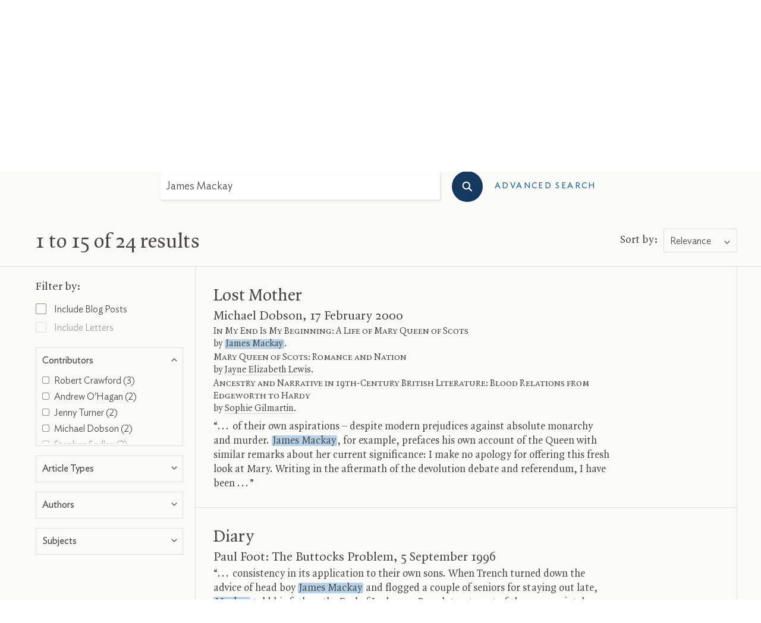

--- FILE ---
content_type: text/html; charset=UTF-8
request_url: https://www.lrb.co.uk/search-results?search=James%20Mackay
body_size: 293048
content:
<!DOCTYPE html>
<html class="no-js lrb-main lrb-article " lang="en">

    <head>
      	<meta charset="utf-8">
      	<meta http-equiv="X-UA-Compatible" content="IE=edge,chrome=1">
		<meta name="viewport" content="width=device-width,initial-scale=1,viewport-fit=cover">
		<meta name="msapplication-tap-highlight" content="no" />
		<meta name="HandheldFriendly" content="True">
		<meta name="robots" content="noarchive" /><meta name="googlebot" content="noarchive" /><meta name="csrf-token" content="e4a9f65510f4eb63f757.U_xBTttwOLj9PzVN3CZlxtO7sIcO3Uz98dJEpQnLVRg.apIRJPYVbNGQd0R8snUKhf7kg8VjmgeRn7F0iEOAIS4lqR4k6gkNippHWg" /><title>London Review of Books</title><meta name="description" content="Europe’s leading magazine of ideas, published twice a month. Book reviews and essays (and much more online) renowned for their fearlessness, range and elegance."><meta name="section" content="search-results"><meta name="author" content="LRB"><script data-schema="WebSite" type="application/ld+json">{
	"name": "London Review of Books",
	"url": "https://www.lrb.co.uk",
	"issn": "0260-9592",
	"potentialAction": {
		"@type": "SearchAction",
		"target": "https://www.lrb.co.uk/search-results?search={search_term_string}",
		"query-input": "required name=search_term_string"
	},
	"@type":"WebSite",
	"@context": "https://schema.org/"
}</script><script data-schema="Organization" type="application/ld+json">{
	"name":"London Review of Books",
	"alternateName": "LRB",
	"url":"https://www.lrb.co.uk",
	"logo":{
		"@type":"ImageObject",
		"url":"https://www.lrb.co.uk/assets/icons/apple-touch-icon.png",
		"width":180,
		"height":180
	},
	"contactPoint":[
		{
			"@type":"ContactPoint",
			"telephone":"+44 1604 828700",
			"contactType":"customer service"
		},
		{
			"@type":"ContactPoint",
			"telephone":"+1 800 258 2066",
			"contactType":"customer service",
			"areaServed":["US","CA"]
		}
	],
	"sameAs":[
		"https://en.wikipedia.org/wiki/London_Review_of_Books",
		"https://bsky.app/profile/lrb.co.uk",
		"https://www.facebook.com/LondonReviewOfBooks",
		"https://www.youtube.com/user/LondonReviewofBooks",
		"https://www.instagram.com/londonreviewofbooks/",
		"https://www.pinterest.com/lrbooks/",
		"https://itunes.apple.com/gb/podcast/london-review-podcasts/id510327102?mt=2",
		"https://flipboard.com/@londonreview"
	],
	"foundingDate":"1970",
	"foundingLocation":"London,UK",
	"@type":"Organization",
	"@context":"http://schema.org"
}</script><link rel="author" href="https://www.lrb.co.uk/about"><link rel="publisher" href="https://bsky.app/profile/lrb.co.uk"><link rel="publisher" href="https://www.facebook.com/LondonReviewOfBooks"><meta name="twitter:card" content="summary"><meta name="twitter:site" content="@LRB"><meta name="twitter:title" content="London Review of Books"><meta name="twitter:description" content="Europe’s leading magazine of ideas, published twice a month. Book reviews and essays (and much more online) renowned for their fearlessness, range and elegance."><meta property="og:locale" content="en_GB"><meta property="og:site_name" content="London Review of Books"><meta property="og:title" content="London Review of Books"><meta property="og:description" content="Europe’s leading magazine of ideas, published twice a month. Book reviews and essays (and much more online) renowned for their fearlessness, range and elegance."><meta property="og:url" content="https://www.lrb.co.uk"><meta property="og:type" content="website"><meta property="og:image" content="https://www.lrb.co.uk/storage/social_image/lrb_assets/icons/lrb-social.jpg"><meta property="og:image:type" content="image/jpeg"><meta property="og:image:width" content="1200"><meta property="og:image:height" content="630"><meta name="twitter:image" content="https://www.lrb.co.uk/storage/social_image/lrb_assets/icons/lrb-social.jpg"><script>
window.lrbContentData = {


"title": "London Review of Books",
"description": "Europe’s leading magazine of ideas, published twice a month. Book reviews and essays (and much more online) renowned for their fearlessness, range and elegance.","section": "search-results",
"tags": [],


"author": "LRB",
};
</script><script>window.lrb_scg = "Search";</script><script>if(!("gdprAppliesGlobally" in window)){window.gdprAppliesGlobally=true}if(!("cmp_id" in window)||window.cmp_id<1){window.cmp_id=0}if(!("cmp_cdid" in window)){window.cmp_cdid="e84d132552193"}if(!("cmp_params" in window)){window.cmp_params=""}if(!("cmp_host" in window)){window.cmp_host="d.delivery.consentmanager.net"}if(!("cmp_cdn" in window)){window.cmp_cdn="cdn.consentmanager.net"}if(!("cmp_proto" in window)){window.cmp_proto="https:"}if(!("cmp_codesrc" in window)){window.cmp_codesrc="0"}window.cmp_getsupportedLangs=function(){var b=["DE","EN","FR","IT","NO","DA","FI","ES","PT","RO","BG","ET","EL","GA","HR","LV","LT","MT","NL","PL","SV","SK","SL","CS","HU","RU","SR","ZH","TR","UK","AR","BS","JA","CY"];if("cmp_customlanguages" in window){for(var a=0;a<window.cmp_customlanguages.length;a++){b.push(window.cmp_customlanguages[a].l.toUpperCase())}}return b};window.cmp_getRTLLangs=function(){var a=["AR"];if("cmp_customlanguages" in window){for(var b=0;b<window.cmp_customlanguages.length;b++){if("r" in window.cmp_customlanguages[b]&&window.cmp_customlanguages[b].r){a.push(window.cmp_customlanguages[b].l)}}}return a};window.cmp_getlang=function(a){if(typeof(a)!="boolean"){a=true}if(a&&typeof(cmp_getlang.usedlang)=="string"&&cmp_getlang.usedlang!==""){return cmp_getlang.usedlang}return window.cmp_getlangs()[0]};window.cmp_extractlang=function(a){if(a.indexOf("cmplang=")!=-1){a=a.substr(a.indexOf("cmplang=")+8,2).toUpperCase();if(a.indexOf("&")!=-1){a=a.substr(0,a.indexOf("&"))}}else{a=""}return a};window.cmp_getlangs=function(){var h=window.cmp_getsupportedLangs();var g=[];var a=location.hash;var f=location.search;var e="cmp_params" in window?window.cmp_params:"";if(cmp_extractlang(a)!=""){g.push(cmp_extractlang(a))}else{if(cmp_extractlang(f)!=""){g.push(cmp_extractlang(f))}else{if(cmp_extractlang(e)!=""){g.push(cmp_extractlang(e))}else{if("cmp_setlang" in window&&window.cmp_setlang!=""){g.push(window.cmp_setlang.toUpperCase())}else{if("cmp_langdetect" in window&&window.cmp_langdetect==1){g.push(window.cmp_getPageLang())}else{g=window.cmp_getBrowserLangs()}}}}}var c=[];for(var d=0;d<g.length;d++){var b=g[d].toUpperCase();if(b.length<2){continue}if(h.indexOf(b)!=-1){c.push(b)}else{if(b.indexOf("-")!=-1){b=b.substr(0,2)}if(h.indexOf(b)!=-1){c.push(b)}}}if(c.length==0&&typeof(cmp_getlang.defaultlang)=="string"&&cmp_getlang.defaultlang!==""){return[cmp_getlang.defaultlang.toUpperCase()]}else{return c.length>0?c:["EN"]}};window.cmp_getPageLangs=function(){var a=window.cmp_getXMLLang();if(a!=""){a=[a.toUpperCase()]}else{a=[]}a=a.concat(window.cmp_getLangsFromURL());return a.length>0?a:["EN"]};window.cmp_getPageLang=function(){var a=window.cmp_getPageLangs();return a.length>0?a[0]:""};window.cmp_getLangsFromURL=function(){var c=window.cmp_getsupportedLangs();var b=location;var m="toUpperCase";var g=b.hostname[m]()+".";var a="/"+b.pathname[m]()+"/";a=a.split("_").join("-");a=a.split("//").join("/");a=a.split("//").join("/");var f=[];for(var e=0;e<c.length;e++){var j=a.substring(0,c[e].length+2);if(g.substring(0,c[e].length+1)==c[e]+"."){f.push(c[e][m]())}else{if(c[e].length==5){var k=c[e].substring(3,5)+"-"+c[e].substring(0,2);if(g.substring(0,k.length+1)==k+"."){f.push(c[e][m]())}}else{if(j=="/"+c[e]+"/"||j=="/"+c[e]+"-"){f.push(c[e][m]())}else{if(j=="/"+c[e].replace("-","/")+"/"||j=="/"+c[e].replace("-","/")+"/"){f.push(c[e][m]())}else{if(c[e].length==5){var k=c[e].substring(3,5)+"-"+c[e].substring(0,2);var h=a.substring(0,k.length+1);if(h=="/"+k+"/"||h=="/"+k.replace("-","/")+"/"){f.push(c[e][m]())}}}}}}}return f};window.cmp_getXMLLang=function(){var c=document.getElementsByTagName("html");if(c.length>0){c=c[0]}else{c=document.documentElement}if(c&&c.getAttribute){var a=c.getAttribute("xml:lang");if(typeof(a)!="string"||a==""){a=c.getAttribute("lang")}if(typeof(a)=="string"&&a!=""){a=a.split("_").join("-").toUpperCase();var b=window.cmp_getsupportedLangs();return b.indexOf(a)!=-1||b.indexOf(a.substr(0,2))!=-1?a:""}else{return""}}};window.cmp_getBrowserLangs=function(){var c="languages" in navigator?navigator.languages:[];var b=[];if(c.length>0){for(var a=0;a<c.length;a++){b.push(c[a])}}if("language" in navigator){b.push(navigator.language)}if("userLanguage" in navigator){b.push(navigator.userLanguage)}return b};(function(){var C=document;var D=C.getElementsByTagName;var o=window;var t="";var h="";var k="";var F=function(e){var i="cmp_"+e;e="cmp"+e+"=";var d="";var l=e.length;var K=location;var L=K.hash;var w=K.search;var u=L.indexOf(e);var J=w.indexOf(e);if(u!=-1){d=L.substring(u+l,9999)}else{if(J!=-1){d=w.substring(J+l,9999)}else{return i in o&&typeof(o[i])!=="function"?o[i]:""}}var I=d.indexOf("&");if(I!=-1){d=d.substring(0,I)}return d};var j=F("lang");if(j!=""){t=j;k=t}else{if("cmp_getlang" in o){t=o.cmp_getlang().toLowerCase();h=o.cmp_getlangs().slice(0,3).join("_");k=o.cmp_getPageLangs().slice(0,3).join("_");if("cmp_customlanguages" in o){var m=o.cmp_customlanguages;for(var y=0;y<m.length;y++){var a=m[y].l.toLowerCase();if(a==t){t="en"}}}}}var q=("cmp_proto" in o)?o.cmp_proto:"https:";if(q!="http:"&&q!="https:"){q="https:"}var n=("cmp_ref" in o)?o.cmp_ref:location.href;if(n.length>300){n=n.substring(0,300)}var A=function(d){var M=C.createElement("script");M.setAttribute("data-cmp-ab","1");M.type="text/javascript";M.async=true;M.src=d;var L=["body","div","span","script","head"];var w="currentScript";var J="parentElement";var l="appendChild";var K="body";if(C[w]&&C[w][J]){C[w][J][l](M)}else{if(C[K]){C[K][l](M)}else{for(var u=0;u<L.length;u++){var I=D(L[u]);if(I.length>0){I[0][l](M);break}}}}};var b=F("design");var c=F("regulationkey");var z=F("gppkey");var s=F("att");var f=o.encodeURIComponent;var g;try{g=C.cookie.length>0}catch(B){g=false}var x=F("darkmode");if(x=="0"){x=0}else{if(x=="1"){x=1}else{try{if("matchMedia" in window&&window.matchMedia){var H=window.matchMedia("(prefers-color-scheme: dark)");if("matches" in H&&H.matches){x=1}}}catch(B){x=0}}}var p=q+"//"+o.cmp_host+"/delivery/cmp.php?";p+=("cmp_id" in o&&o.cmp_id>0?"id="+o.cmp_id:"")+("cmp_cdid" in o?"&cdid="+o.cmp_cdid:"")+"&h="+f(n);p+=(b!=""?"&cmpdesign="+f(b):"")+(c!=""?"&cmpregulationkey="+f(c):"")+(z!=""?"&cmpgppkey="+f(z):"");p+=(s!=""?"&cmpatt="+f(s):"")+("cmp_params" in o?"&"+o.cmp_params:"")+(g?"&__cmpfcc=1":"");p+=(x>0?"&cmpdarkmode=1":"");A(p+"&l="+f(t)+"&ls="+f(h)+"&lp="+f(k)+"&o="+(new Date()).getTime());if(!("cmp_quickstub" in window)){var r="js";var v=F("debugunminimized")!=""?"":".min";if(F("debugcoverage")=="1"){r="instrumented";v=""}if(F("debugtest")=="1"){r="jstests";v=""}var G=new Date();var E=G.getFullYear()+"-"+(G.getMonth()+1)+"-"+G.getDate();A(q+"//"+o.cmp_cdn+"/delivery/"+r+"/cmp_final"+v+".js?t="+E)}})();window.cmp_rc=function(c,b){var l;try{l=document.cookie}catch(h){l=""}var j="";var f=0;var g=false;while(l!=""&&f<100){f++;while(l.substr(0,1)==" "){l=l.substr(1,l.length)}var k=l.substring(0,l.indexOf("="));if(l.indexOf(";")!=-1){var m=l.substring(l.indexOf("=")+1,l.indexOf(";"))}else{var m=l.substr(l.indexOf("=")+1,l.length)}if(c==k){j=m;g=true}var d=l.indexOf(";")+1;if(d==0){d=l.length}l=l.substring(d,l.length)}if(!g&&typeof(b)=="string"){j=b}return(j)};window.cmp_stub=function(){var a=arguments;__cmp.a=__cmp.a||[];if(!a.length){return __cmp.a}else{if(a[0]==="ping"){if(a[1]===2){a[2]({gdprApplies:gdprAppliesGlobally,cmpLoaded:false,cmpStatus:"stub",displayStatus:"hidden",apiVersion:"2.2",cmpId:31},true)}else{a[2](false,true)}}else{if(a[0]==="getTCData"){__cmp.a.push([].slice.apply(a))}else{if(a[0]==="addEventListener"||a[0]==="removeEventListener"){__cmp.a.push([].slice.apply(a))}else{if(a.length==4&&a[3]===false){a[2]({},false)}else{__cmp.a.push([].slice.apply(a))}}}}}};window.cmp_dsastub=function(){var a=arguments;a[0]="dsa."+a[0];window.cmp_gppstub(a)};window.cmp_gppstub=function(){var c=arguments;__gpp.q=__gpp.q||[];if(!c.length){return __gpp.q}var h=c[0];var g=c.length>1?c[1]:null;var f=c.length>2?c[2]:null;var a=null;var j=false;if(h==="ping"){a=window.cmp_gpp_ping();j=true}else{if(h==="addEventListener"){__gpp.e=__gpp.e||[];if(!("lastId" in __gpp)){__gpp.lastId=0}__gpp.lastId++;var d=__gpp.lastId;__gpp.e.push({id:d,callback:g});a={eventName:"listenerRegistered",listenerId:d,data:true,pingData:window.cmp_gpp_ping()};j=true}else{if(h==="removeEventListener"){__gpp.e=__gpp.e||[];a=false;for(var e=0;e<__gpp.e.length;e++){if(__gpp.e[e].id==f){__gpp.e[e].splice(e,1);a=true;break}}j=true}else{__gpp.q.push([].slice.apply(c))}}}if(a!==null&&typeof(g)==="function"){g(a,j)}};window.cmp_gpp_ping=function(){return{gppVersion:"1.1",cmpStatus:"stub",cmpDisplayStatus:"hidden",signalStatus:"not ready",supportedAPIs:["2:tcfeuv2","5:tcfcav1","7:usnat","8:usca","9:usva","10:usco","11:usut","12:usct","13:usfl","14:usmt","15:usor","16:ustx","17:usde","18:usia","19:usne","20:usnh","21:usnj","22:ustn"],cmpId:31,sectionList:[],applicableSections:[0],gppString:"",parsedSections:{}}};window.cmp_addFrame=function(b){if(!window.frames[b]){if(document.body){var a=document.createElement("iframe");a.style.cssText="display:none";if("cmp_cdn" in window&&"cmp_ultrablocking" in window&&window.cmp_ultrablocking>0){a.src="//"+window.cmp_cdn+"/delivery/empty.html"}a.name=b;a.setAttribute("title","Intentionally hidden, please ignore");a.setAttribute("role","none");a.setAttribute("tabindex","-1");document.body.appendChild(a)}else{window.setTimeout(window.cmp_addFrame,10,b)}}};window.cmp_msghandler=function(d){var a=typeof d.data==="string";try{var c=a?JSON.parse(d.data):d.data}catch(f){var c=null}if(typeof(c)==="object"&&c!==null&&"__cmpCall" in c){var b=c.__cmpCall;window.__cmp(b.command,b.parameter,function(h,g){var e={__cmpReturn:{returnValue:h,success:g,callId:b.callId}};d.source.postMessage(a?JSON.stringify(e):e,"*")})}if(typeof(c)==="object"&&c!==null&&"__tcfapiCall" in c){var b=c.__tcfapiCall;window.__tcfapi(b.command,b.version,function(h,g){var e={__tcfapiReturn:{returnValue:h,success:g,callId:b.callId}};d.source.postMessage(a?JSON.stringify(e):e,"*")},b.parameter)}if(typeof(c)==="object"&&c!==null&&"__gppCall" in c){var b=c.__gppCall;window.__gpp(b.command,function(h,g){var e={__gppReturn:{returnValue:h,success:g,callId:b.callId}};d.source.postMessage(a?JSON.stringify(e):e,"*")},"parameter" in b?b.parameter:null,"version" in b?b.version:1)}if(typeof(c)==="object"&&c!==null&&"__dsaCall" in c){var b=c.__dsaCall;window.__dsa(b.command,function(h,g){var e={__dsaReturn:{returnValue:h,success:g,callId:b.callId}};d.source.postMessage(a?JSON.stringify(e):e,"*")},"parameter" in b?b.parameter:null,"version" in b?b.version:1)}};window.cmp_setStub=function(a){if(!(a in window)||(typeof(window[a])!=="function"&&typeof(window[a])!=="object"&&(typeof(window[a])==="undefined"||window[a]!==null))){window[a]=window.cmp_stub;window[a].msgHandler=window.cmp_msghandler;window.addEventListener("message",window.cmp_msghandler,false)}};window.cmp_setGppStub=function(a){if(!(a in window)||(typeof(window[a])!=="function"&&typeof(window[a])!=="object"&&(typeof(window[a])==="undefined"||window[a]!==null))){window[a]=window.cmp_gppstub;window[a].msgHandler=window.cmp_msghandler;window.addEventListener("message",window.cmp_msghandler,false)}};if(!("cmp_noiframepixel" in window)){window.cmp_addFrame("__cmpLocator")}if((!("cmp_disabletcf" in window)||!window.cmp_disabletcf)&&!("cmp_noiframepixel" in window)){window.cmp_addFrame("__tcfapiLocator")}if((!("cmp_disablegpp" in window)||!window.cmp_disablegpp)&&!("cmp_noiframepixel" in window)){window.cmp_addFrame("__gppLocator")}if((!("cmp_disabledsa" in window)||!window.cmp_disabledsa)&&!("cmp_noiframepixel" in window)){window.cmp_addFrame("__dsaLocator")}window.cmp_setStub("__cmp");if(!("cmp_disabletcf" in window)||!window.cmp_disabletcf){window.cmp_setStub("__tcfapi")}if(!("cmp_disablegpp" in window)||!window.cmp_disablegpp){window.cmp_setGppStub("__gpp")}if(!("cmp_disabledsa" in window)||!window.cmp_disabledsa){window.cmp_setGppStub("__dsa")};</script><script data-cmp-vendor="s2522" type="text/plain" class="cmplazyload" data-cmp-src='https://js.sentry-cdn.com/df903b546d604809adfeedb11b4f6c10.min.js' crossorigin="anonymous"></script><script data-cmp-vendor="c73969" type="text/plain" class="cmplazyload">LUX=(function(){var a=("undefined"!==typeof(LUX)&&"undefined"!==typeof(LUX.gaMarks)?LUX.gaMarks:[]);var d=("undefined"!==typeof(LUX)&&"undefined"!==typeof(LUX.gaMeasures)?LUX.gaMeasures:[]);var j="LUX_start";var k=window.performance;var l=("undefined"!==typeof(LUX)&&LUX.ns?LUX.ns:(Date.now?Date.now():+(new Date())));if(k&&k.timing&&k.timing.navigationStart){l=k.timing.navigationStart}function f(){if(k&&k.now){return k.now()}var o=Date.now?Date.now():+(new Date());return o-l}function b(n){if(k){if(k.mark){return k.mark(n)}else{if(k.webkitMark){return k.webkitMark(n)}}}a.push({name:n,entryType:"mark",startTime:f(),duration:0});return}function m(p,t,n){if("undefined"===typeof(t)&&h(j)){t=j}if(k){if(k.measure){if(t){if(n){return k.measure(p,t,n)}else{return k.measure(p,t)}}else{return k.measure(p)}}else{if(k.webkitMeasure){return k.webkitMeasure(p,t,n)}}}var r=0,o=f();if(t){var s=h(t);if(s){r=s.startTime}else{if(k&&k.timing&&k.timing[t]){r=k.timing[t]-k.timing.navigationStart}else{return}}}if(n){var q=h(n);if(q){o=q.startTime}else{if(k&&k.timing&&k.timing[n]){o=k.timing[n]-k.timing.navigationStart}else{return}}}d.push({name:p,entryType:"measure",startTime:r,duration:(o-r)});return}function h(n){return c(n,g())}function c(p,o){for(i=o.length-1;i>=0;i--){var n=o[i];if(p===n.name){return n}}return undefined}function g(){if(k){if(k.getEntriesByType){return k.getEntriesByType("mark")}else{if(k.webkitGetEntriesByType){return k.webkitGetEntriesByType("mark")}}}return a}return{mark:b,measure:m,gaMarks:a,gaMeasures:d}})();LUX.ns=(Date.now?Date.now():+(new Date()));LUX.ac=[];LUX.cmd=function(a){LUX.ac.push(a)};LUX.init=function(){LUX.cmd(["init"])};LUX.send=function(){LUX.cmd(["send"])};LUX.addData=function(a,b){LUX.cmd(["addData",a,b])};LUX_ae=[];window.addEventListener("error",function(a){LUX_ae.push(a)});LUX_al=[];if("function"===typeof(PerformanceObserver)&&"function"===typeof(PerformanceLongTaskTiming)){var LongTaskObserver=new PerformanceObserver(function(c){var b=c.getEntries();for(var a=0;a<b.length;a++){var d=b[a];LUX_al.push(d)}});try{LongTaskObserver.observe({type:["longtask"]})}catch(e){}};</script><script data-cmp-vendor="c73969" type="text/plain" class="cmplazyload" data-cmp-src="https://cdn.speedcurve.com/js/lux.js?id=4344563349" async defer crossorigin="anonymous"></script><link rel="preconnect" href="https://d2ip7iv1l4ergv.cloudfront.net" crossorigin="anonymous"><link rel="preconnect" href="https://delivery.consentmanager.net" crossorigin="anonymous"><link rel="preconnect" href="https://cdn.consentmanager.net" crossorigin="anonymous"><link rel="preconnect" href="https://cdn.speedcurve.com" crossorigin="anonymous"><link rel="dns-prefetch" href="//static.trackedweb.net"><link rel="preload" href="/lrb_assets/build/js/vendor.js" as="script"><link rel="preload" href="/lrb_assets/build/js/main.js" as="script"><link rel="canonical" href="https://www.lrb.co.uk/search-results?search=James%20Mackay"/ ><link rel="alternate" hreflang="en" href="https://www.lrb.co.uk/search-results?search=James%20Mackay" /><meta name="robots" content="noindex,nofollow"><meta name="googlebot" content="noindex"><meta name="format-detection" content="telephone=no" /><meta name="pinterest" content="nohover" /><script data-cmp-vendor="c73978" type="text/plain" class="cmplazyload">
                        (function(w,d,u,t,o,c){w['dmtrackingobjectname']=o;c=d.createElement(t);c.async=1;c.src=u;c.className="";t=d.getElementsByTagName
            (t)[0];t.parentNode.insertBefore(c,t);w[o]=w[o]||function(){(w[o].q=w[o].q||[]).push(arguments);};
            })(window, document, '//static.trackedweb.net/js/_dmptv4.js', 'script', 'dmPt');

                                            window.dmPt('create', 'DM-2264618241-01', 'lrb.co.uk,mylrb.co.uk,lrbstore.co.uk,londonreviewbookbox.co.uk,londonreviewbookshop.co.uk');
                    </script><link rel="preload" href="/lrb_assets/fonts/IdealSans-Medium.woff2" as="font" type="font/woff2" crossorigin><link rel="preload" href="/lrb_assets/fonts/QuadraatPro.woff2" as="font" type="font/woff2" crossorigin><style type="text/css">a,abbr,acronym,address,applet,article,aside,audio,b,big,blockquote,body,canvas,caption,center,cite,code,dd,del,details,dfn,div,dl,dt,em,embed,fieldset,figcaption,figure,footer,form,h1,h2,h3,h4,h5,h6,header,hgroup,html,i,iframe,img,ins,kbd,label,legend,li,mark,menu,nav,object,ol,output,p,pre,q,ruby,s,samp,section,small,span,strike,strong,sub,summary,sup,table,tbody,td,tfoot,th,thead,time,tr,tt,u,ul,var,video{margin:0;padding:0;border:0;font-size:100%;font:inherit;vertical-align:baseline}article,aside,details,figcaption,figure,footer,header,hgroup,menu,nav,section{display:block}body{line-height:1}ol,ul{list-style:none}blockquote,q{quotes:none}blockquote:after,blockquote:before,q:after,q:before{content:"";content:none}table{border-collapse:collapse;border-spacing:0}:root{--brand-a:#172845;--brand-b:#115388;--brand-c:#15395e;--brand-d:#87b1d3;--brand-e:#cfe0ed;--brand-f:#f3f7fa;--brand-linkcol:#17639f;--blog-a:#0b5875;--blog-b:#0d73a8;--blog-c:#8dc1d4;--blog-d:#e7f5f9;--blog-e:#bacdd1;--blog-f:#e3f1f6;--events-a:#1b4333;--events-b:#336853;--events-c:#92d4ba;--events-d:#def9ee;--events-e:#2e7056;--events-f:#c1d5ca;--events-g:#e0f8ee;--events-h:#117e62;--events-page-bg:#ddf3e5;--ui-a:#fafaf7;--ui-b:#f4f3e8;--ui-c:#edeade;--ui-d:#e0e0e0;--ui-e:#d6d5cb;--ui-f:#d8d8d4;--ui-salmon:#f6e8e0;--ui-mobile-keyline:#d4d4d4;--salmon-keyline:#d4c9c9;--footer-line:#5b6679;--lightbox-bg:#fafaf7;--type-a:#494746;--type-b:#8f8e84;--type-c:#70706a;--support-a:#ff5003;--support-b:#1ebc6b;--outline-colour:#87b1d3}.article-title-overlay,.header .header-contents .main-navigation-holder .institution-navigation,.header .header-contents .main-navigation-holder .institution-navigation .main-navigation-links,.header .header-contents .main-navigation-holder .logo-row .logo,.header .header-contents .main-navigation-holder .main-navigation,.header .header-contents .main-navigation-holder .main-navigation .main-navigation-links,.lrb-loading-icon{transform:translateZ(0)}.ezmode .header-container .header .header-contents .main-navigation-holder .logo-row .logo img,.ezmode .header-container .header .header-contents .main-navigation-holder .logo-row .logo svg,.header-container .header .header-contents .main-navigation-holder .logo-row .logo img,.header-container .header .header-contents .main-navigation-holder .logo-row .logo svg,.lrb-sidenav{-webkit-backface-visibility:hidden;backface-visibility:hidden;transform-style:preserve-3d;transform:translateZ(0)}.lightbox-overlay .lightbox-image img{-o-object-fit:contain;object-fit:contain;font-family:"object-fit: contain;"}.ir{background-color:transparent;border:0;overflow:hidden;text-indent:-9999px}.ir:before{content:"";display:block;width:0;height:150%}.redacted-placeholder,.visuallyhidden{border:0;clip:rect(0 0 0 0);height:1px;margin:-1px;overflow:hidden;padding:0;position:absolute;width:1px}.focusable.redacted-placeholder:active,.focusable.redacted-placeholder:focus,.visuallyhidden.focusable:active,.visuallyhidden.focusable:focus{clip:auto;height:auto;margin:0;overflow:visible;position:static;width:auto}.invisible{visibility:hidden}.clearfix:after,.clearfix:before{content:" ";display:table}.clearfix:after{clear:both}.clearfix{*zoom:1}.clear{clear:both}.relative{position:relative}.underline{text-decoration:underline}.nowrap{white-space:nowrap}.align-center{text-align:center}.flex{display:flex}.font-smoothing,.toc-subtitle,.toc-title,body,h1,h2,h3,h4,h5,h6{-webkit-font-smoothing:antialiased;-moz-osx-font-smoothing:grayscale}.modal-container,.tac-modal-container,.vertical-align{position:relative;top:50%;transform:translateY(-50%)}.hidden{display:block}.hideme,.real-hidden{display:none}.full-width,.full_width{width:100%}.no-scroll{overflow:hidden!important}.hover-after-darken:after{content:"";display:block;position:absolute;pointer-events:none!important;top:0;left:0;width:100%;height:100%;background:#000;transition-delay:.2s;transition:opacity .2s linear;opacity:0}.hover-after-darken:hover:after{opacity:.1;transition-delay:0s}.konami .lrb-content-container{filter:grayscale(100%)}:root{--blue:#007bff;--indigo:#6610f2;--purple:#6f42c1;--pink:#e83e8c;--red:#dc3545;--orange:#fd7e14;--yellow:#ffc107;--green:#28a745;--teal:#20c997;--cyan:#17a2b8;--white:#fff;--gray:#6c757d;--gray-dark:#343a40;--primary:#007bff;--secondary:#6c757d;--success:#28a745;--info:#17a2b8;--warning:#ffc107;--danger:#dc3545;--light:#f8f9fa;--dark:#343a40;--breakpoint-xs:0;--breakpoint-sm:576px;--breakpoint-md:768px;--breakpoint-lg:992px;--breakpoint-xl:1200px}*,:after,:before{box-sizing:border-box}article,aside,dialog,figcaption,figure,footer,header,hgroup,main,nav,section{display:block}.container,.container-fluid{width:100%;padding-right:15px;padding-left:15px;margin-right:auto;margin-left:auto}.container-fluid{position:relative;max-width:1380px;height:100%;padding-left:40px;padding-right:40px;*zoom:1}@media (max-width:768px){.container-fluid{padding-left:20px;padding-right:20px}}@media (max-width:600px){.container-fluid{padding-left:10px;padding-right:10px}}.container-fluid:after,.container-fluid:before{content:" ";display:table}.container-fluid:after{clear:both}@media (min-width:576px){.container{max-width:540px}}@media (min-width:768px){.container{max-width:720px}}@media (min-width:992px){.container{max-width:960px}}@media (min-width:1200px){.container{max-width:1140px}}.row{display:flex;flex-wrap:wrap;margin-left:0;margin-right:0}.col,.col-auto,[class*=col-]{position:relative;width:100%;min-height:1px;padding-right:15px;padding-left:15px}.col{flex-basis:0;flex-grow:1;max-width:100%}.col-auto{flex:0 0 auto;width:auto;max-width:none}.no-gutters{margin-right:0;margin-left:0}.no-gutters>.col,.no-gutters>[class*=col-]{padding-right:0;padding-left:0}.col-1{flex:0 0 8.33333%;max-width:8.33333%}.col-2{flex:0 0 16.66667%;max-width:16.66667%}.col-3{flex:0 0 25%;max-width:25%}.col-4{flex:0 0 33.33333%;max-width:33.33333%}.col-5{flex:0 0 41.66667%;max-width:41.66667%}.col-6{flex:0 0 50%;max-width:50%}.col-7{flex:0 0 58.33333%;max-width:58.33333%}.col-8{flex:0 0 66.66667%;max-width:66.66667%}.col-9{flex:0 0 75%;max-width:75%}.col-10{flex:0 0 83.33333%;max-width:83.33333%}.col-11{flex:0 0 91.66667%;max-width:91.66667%}.col-12{flex:0 0 100%;max-width:100%}.col-xs{flex-basis:0;flex-grow:1;max-width:100%}.col-xs-auto{flex:0 0 auto;width:auto;max-width:none}.col-xs-1{flex:0 0 8.33333%;max-width:8.33333%}.col-xs-2{flex:0 0 16.66667%;max-width:16.66667%}.col-xs-3{flex:0 0 25%;max-width:25%}.col-xs-4{flex:0 0 33.33333%;max-width:33.33333%}.col-xs-5{flex:0 0 41.66667%;max-width:41.66667%}.col-xs-6{flex:0 0 50%;max-width:50%}.col-xs-7{flex:0 0 58.33333%;max-width:58.33333%}.col-xs-8{flex:0 0 66.66667%;max-width:66.66667%}.col-xs-9{flex:0 0 75%;max-width:75%}.col-xs-10{flex:0 0 83.33333%;max-width:83.33333%}.col-xs-11{flex:0 0 91.66667%;max-width:91.66667%}.col-xs-12{flex:0 0 100%;max-width:100%}.offset-xs-0{margin-left:0}.offset-xs-1{margin-left:8.33333%}.offset-xs-2{margin-left:16.66667%}.offset-xs-3{margin-left:25%}.offset-xs-4{margin-left:33.33333%}.offset-xs-5{margin-left:41.66667%}.offset-xs-6{margin-left:50%}.offset-xs-7{margin-left:58.33333%}.offset-xs-8{margin-left:66.66667%}.offset-xs-9{margin-left:75%}.offset-xs-10{margin-left:83.33333%}.offset-xs-11{margin-left:91.66667%}.offset-xs-12{margin-left:100%}@media (min-width:576px){.col-sm{flex-basis:0;flex-grow:1;max-width:100%}.col-sm-auto{flex:0 0 auto;width:auto;max-width:none}.col-sm-1{flex:0 0 8.33333%;max-width:8.33333%}.col-sm-2{flex:0 0 16.66667%;max-width:16.66667%}.col-sm-3{flex:0 0 25%;max-width:25%}.col-sm-4{flex:0 0 33.33333%;max-width:33.33333%}.col-sm-5{flex:0 0 41.66667%;max-width:41.66667%}.col-sm-6{flex:0 0 50%;max-width:50%}.col-sm-7{flex:0 0 58.33333%;max-width:58.33333%}.col-sm-8{flex:0 0 66.66667%;max-width:66.66667%}.col-sm-9{flex:0 0 75%;max-width:75%}.col-sm-10{flex:0 0 83.33333%;max-width:83.33333%}.col-sm-11{flex:0 0 91.66667%;max-width:91.66667%}.col-sm-12{flex:0 0 100%;max-width:100%}.offset-sm-0{margin-left:0}.offset-sm-1{margin-left:8.33333%}.offset-sm-2{margin-left:16.66667%}.offset-sm-3{margin-left:25%}.offset-sm-4{margin-left:33.33333%}.offset-sm-5{margin-left:41.66667%}.offset-sm-6{margin-left:50%}.offset-sm-7{margin-left:58.33333%}.offset-sm-8{margin-left:66.66667%}.offset-sm-9{margin-left:75%}.offset-sm-10{margin-left:83.33333%}.offset-sm-11{margin-left:91.66667%}.offset-sm-12{margin-left:100%}}@media (min-width:768px){.col-md{flex-basis:0;flex-grow:1;max-width:100%}.col-md-auto{flex:0 0 auto;width:auto;max-width:none}.col-md-1{flex:0 0 8.33333%;max-width:8.33333%}.col-md-2{flex:0 0 16.66667%;max-width:16.66667%}.col-md-3{flex:0 0 25%;max-width:25%}.col-md-4{flex:0 0 33.33333%;max-width:33.33333%}.col-md-5{flex:0 0 41.66667%;max-width:41.66667%}.col-md-6{flex:0 0 50%;max-width:50%}.col-md-7{flex:0 0 58.33333%;max-width:58.33333%}.col-md-8{flex:0 0 66.66667%;max-width:66.66667%}.col-md-9{flex:0 0 75%;max-width:75%}.col-md-10{flex:0 0 83.33333%;max-width:83.33333%}.col-md-11{flex:0 0 91.66667%;max-width:91.66667%}.col-md-12{flex:0 0 100%;max-width:100%}.offset-md-0{margin-left:0}.offset-md-1{margin-left:8.33333%}.offset-md-2{margin-left:16.66667%}.offset-md-3{margin-left:25%}.offset-md-4{margin-left:33.33333%}.offset-md-5{margin-left:41.66667%}.offset-md-6{margin-left:50%}.offset-md-7{margin-left:58.33333%}.offset-md-8{margin-left:66.66667%}.offset-md-9{margin-left:75%}.offset-md-10{margin-left:83.33333%}.offset-md-11{margin-left:91.66667%}.offset-md-12{margin-left:100%}}@media (min-width:992px){.col-lg{flex-basis:0;flex-grow:1;max-width:100%}.col-lg-auto{flex:0 0 auto;width:auto;max-width:none}.col-lg-1{flex:0 0 8.33333%;max-width:8.33333%}.col-lg-2{flex:0 0 16.66667%;max-width:16.66667%}.col-lg-3{flex:0 0 25%;max-width:25%}.col-lg-4{flex:0 0 33.33333%;max-width:33.33333%}.col-lg-5{flex:0 0 41.66667%;max-width:41.66667%}.col-lg-6{flex:0 0 50%;max-width:50%}.col-lg-7{flex:0 0 58.33333%;max-width:58.33333%}.col-lg-8{flex:0 0 66.66667%;max-width:66.66667%}.col-lg-9{flex:0 0 75%;max-width:75%}.col-lg-10{flex:0 0 83.33333%;max-width:83.33333%}.col-lg-11{flex:0 0 91.66667%;max-width:91.66667%}.col-lg-12{flex:0 0 100%;max-width:100%}.offset-lg-0{margin-left:0}.offset-lg-1{margin-left:8.33333%}.offset-lg-2{margin-left:16.66667%}.offset-lg-3{margin-left:25%}.offset-lg-4{margin-left:33.33333%}.offset-lg-5{margin-left:41.66667%}.offset-lg-6{margin-left:50%}.offset-lg-7{margin-left:58.33333%}.offset-lg-8{margin-left:66.66667%}.offset-lg-9{margin-left:75%}.offset-lg-10{margin-left:83.33333%}.offset-lg-11{margin-left:91.66667%}.offset-lg-12{margin-left:100%}}@media (min-width:1200px){.col-xl{flex-basis:0;flex-grow:1;max-width:100%}.col-xl-auto{flex:0 0 auto;width:auto;max-width:none}.col-xl-1{flex:0 0 8.33333%;max-width:8.33333%}.col-xl-2{flex:0 0 16.66667%;max-width:16.66667%}.col-xl-3{flex:0 0 25%;max-width:25%}.col-xl-4{flex:0 0 33.33333%;max-width:33.33333%}.col-xl-5{flex:0 0 41.66667%;max-width:41.66667%}.col-xl-6{flex:0 0 50%;max-width:50%}.col-xl-7{flex:0 0 58.33333%;max-width:58.33333%}.col-xl-8{flex:0 0 66.66667%;max-width:66.66667%}.col-xl-9{flex:0 0 75%;max-width:75%}.col-xl-10{flex:0 0 83.33333%;max-width:83.33333%}.col-xl-11{flex:0 0 91.66667%;max-width:91.66667%}.col-xl-12{flex:0 0 100%;max-width:100%}.offset-xl-0{margin-left:0}.offset-xl-1{margin-left:8.33333%}.offset-xl-2{margin-left:16.66667%}.offset-xl-3{margin-left:25%}.offset-xl-4{margin-left:33.33333%}.offset-xl-5{margin-left:41.66667%}.offset-xl-6{margin-left:50%}.offset-xl-7{margin-left:58.33333%}.offset-xl-8{margin-left:66.66667%}.offset-xl-9{margin-left:75%}.offset-xl-10{margin-left:83.33333%}.offset-xl-11{margin-left:91.66667%}.offset-xl-12{margin-left:100%}}@media (max-width:575.98px){.hidden-xs{display:none!important}}@media (min-width:576px) and (max-width:767.98px){.hidden-sm{display:none!important}}@media (min-width:768px) and (max-width:991.98px){.hidden-md{display:none!important}}@media (min-width:992px) and (max-width:1199.98px){.hidden-lg{display:none!important}}@media (max-width:1199px) and (min-width:992px){.lrb-blog-wrapper .hidden-md{display:none!important}}@media (min-width:1200px){.lrb-blog-wrapper .hidden-lg{display:none!important}}@media (max-width:991px) and (min-width:768px){.lrb-blog-wrapper .hidden-sm{display:none!important}}@media (max-width:767px){.lrb-blog-wrapper .hidden-xs{display:none!important}}ul{list-style:circle outside;margin-left:20px}ol{list-style:decimal inside}ol,ul{padding-left:0;margin-top:0}ol ol,ol ul,ul ol,ul ul{margin:1.5rem 0 1.5rem 3rem;font-size:90%}li{margin-bottom:1rem}code{padding:.2rem .5rem;margin:0 .2rem;font-size:90%;white-space:nowrap;background:#f1f1f1;border:1px solid #e1e1e1;border-radius:4px}pre>code{display:block;padding:1rem 1.5rem;white-space:pre}td,th{padding:8px 16px;text-align:left;border-bottom:1px solid #e1e1e1}.button,button{margin-bottom:1rem}fieldset,input,select,textarea{margin-bottom:6px}blockquote,dl,figure,form,ol,p,pre,table,ul{margin-bottom:2.5rem}*{outline:none}blockquote{margin-left:20px}hr{margin-top:20px;margin-bottom:20px;border:0;border-top:1px solid var(--ui-d)}a{color:inherit}a.disabled{pointer-events:none;opacity:.5}.blurry-text{color:transparent;text-shadow:0 0 5px rgba(0,0,0,.5)}.border-right{border-right:1px solid var(--ui-d)}.border-bottom{border-bottom:1px solid var(--ui-d)}.no-padding-right{padding-right:0!important}.no-margin-bottom{margin-bottom:0!important}.responsive img{width:100%;height:auto}@font-face{font-family:Quadraat;src:url(/lrb_assets/fonts/QuadraatPro.woff2) format("woff2"),url(/lrb_assets/fonts/QuadraatPro.woff) format("woff");font-weight:400;font-style:normal;font-display:fallback}@font-face{font-family:Quadraat;src:url(/lrb_assets/fonts/QuadraatPro-Ita.woff2) format("woff2"),url(/lrb_assets/fonts/QuadraatPro-Ita.woff) format("woff");font-weight:400;font-style:italic;font-display:fallback}@font-face{font-family:Quadraat;src:url(/lrb_assets/fonts/QuadraatPro-Bold.woff2) format("woff2"),url(/lrb_assets/fonts/QuadraatPro-Bold.woff) format("woff");font-weight:600;font-style:normal;font-display:fallback}@font-face{font-family:Quadraat;src:url(/lrb_assets/fonts/QuadraatPro-Demibold.woff2) format("woff2"),url(/lrb_assets/fonts/QuadraatPro-Demibold.woff) format("woff");font-weight:500;font-style:normal;font-display:fallback}@font-face{font-family:Ideal Sans;src:url(/lrb_assets/fonts/IdealSans-Light.woff2) format("woff2"),url(/lrb_assets/fonts/IdealSans-Light.woff) format("woff");font-weight:300;font-style:normal;font-display:fallback}@font-face{font-family:Ideal Sans;src:url(/lrb_assets/fonts/IdealSans-LightItalic.woff2) format("woff2"),url(/lrb_assets/fonts/IdealSans-LightItalic.woff) format("woff");font-weight:300;font-style:italic;font-display:fallback}@font-face{font-family:Ideal Sans;src:url(/lrb_assets/fonts/IdealSans-Book.woff2) format("woff2"),url(/lrb_assets/fonts/IdealSans-Book.woff) format("woff");font-weight:400;font-style:normal;font-display:fallback}@font-face{font-family:Ideal Sans;src:url(/lrb_assets/fonts/IdealSans-BookItalic.woff2) format("woff2"),url(/lrb_assets/fonts/IdealSans-BookItalic.woff) format("woff");font-weight:400;font-style:italic;font-display:fallback}@font-face{font-family:Ideal Sans;src:url(/lrb_assets/fonts/IdealSans-Medium.woff2) format("woff2"),url(/lrb_assets/fonts/IdealSans-Medium.woff) format("woff");font-weight:600;font-style:normal;font-display:fallback}.body-font,.header-1,.header-2,.header-3,.header-font,.toc-subtitle,.toc-title,body,h1,h2,h3,h4,h5,h6{font-family:Quadraat,TimesNewRoman,Times New Roman,Times,Baskerville,Georgia,serif;font-variant-numeric:oldstyle-nums;font-feature-settings:"ss01" 1}.access-notification,.account-nav-links,.account-navigation,.account-navigation li a,.alt-font,.arrow-link-size,.article-issue-info-size,.article-subnav-container .article-subnav,.article-subnav-container .article-subnav .article-subnav-slider .article-subnav-slider--item .article-subnav--link h3,.article-subnav-container .article-subnav .article-subnav-slider .article-subnav-slider--item .article-subnav--link h4,.article-subnav-copy,.btn,.cancelIconLink,.component-test .test-header,.cta-block-size,.custno-modal-content .custno-location-holder .custno-location-copy,.customer-number-modal,.demo-strip,.downloadIconLink,.editIconLink,.ezmode .header-container .header .header-contents .inst-accountnav-holder ul li,.ezmode .header-container .header .header-contents .main-navigation-holder .institution-navigation .burgerstack-search-links,.ezmode .header-container .header .header-contents .main-navigation-holder .main-navigation .burgerstack-search-links,.filter-dropdown-size,.footer-backtotop-col,.footer-links,.footer-logo-col,.footer .footer-list,.forgot-password-size,.form-field-size,.form-label-size-large,.form-label-size-small,.header-container .header .header-contents .inst-accountnav-holder ul li,.header-container .header .header-contents .main-navigation-holder .institution-navigation .burgerstack-search-links,.header-container .header .header-contents .main-navigation-holder .main-navigation .burgerstack-search-links,.lrb-listnav .lrb-listnav--list .lrb-listnav--list-item a.supernav-link--subscribe,.lrb-listnav .lrb-listnav--list .lrb-sidenav--list-item a.supernav-link--subscribe,.lrb-listnav .lrb-sidenav--list .lrb-listnav--list-item a.supernav-link--subscribe,.lrb-listnav .lrb-sidenav--list .lrb-sidenav--list-item a.supernav-link--subscribe,.lrb-pw-block .pwSigninLink,.lrb-pw-block h2,.lrb-search--header,.lrb-sidenav .lrb-listnav--list .lrb-listnav--list-item a.supernav-link--subscribe,.lrb-sidenav .lrb-listnav--list .lrb-sidenav--list-item a.supernav-link--subscribe,.lrb-sidenav .lrb-sidenav--list .lrb-listnav--list-item a.supernav-link--subscribe,.lrb-sidenav .lrb-sidenav--list .lrb-sidenav--list-item a.supernav-link--subscribe,.lrb-smallheader,.module-test .test-header,.my-account,.status-message-size,.subscribe-cta,.table-size,.validation-message-size,button{font-family:Ideal Sans,Gill Sans,Helvetica Neue,Helvetica,Arial,Lucida Grande,sans-serif;font-variant-numeric:lining-nums}body{font-weight:400}footer{text-align:left}p{margin-top:0}.text-justify{text-align:justify!important}.text-left{text-align:left!important}.text-right{text-align:right!important}.text-center{text-align:center!important}html{font-size:62.5%}body{-webkit-text-size-adjust:100%;-ms-text-size-adjust:100%;-webkit-tap-highlight-color:transparent;font-size:1.5em;line-height:1.1em;letter-spacing:0;color:var(--type-a)}::selection{background:#e7eff6;color:var(--type-a)}::-moz-selection{background:#e7eff6;color:var(--type-a)}.header-1,.header-2,.header-3,.toc-subtitle,.toc-title,h1,h2,h3,h4,h5,h6{letter-spacing:0}.toc-subtitle,.toc-title,h1,h2,h3,h4,h5,h6{color:var(--type-a);margin-top:0;margin-bottom:2.3rem;font-weight:400}figure{margin:0}b,strong{font-weight:700}em{font-style:italic!important}p{margin-bottom:1.5em;color:var(--type-a)}a{-webkit-text-decoration-skip:ink;text-decoration-skip-ink:auto}sub,sup{font-size:.75em!important}.copy-size,.header-3,.toc-subtitle,body,body .lrb-info-banner,h3,h4,h5,h6{font-size:20px;line-height:1.45em;line-height:1.444em}@media (max-width:992px){.copy-size,.header-3,.toc-subtitle,body,body .lrb-info-banner,h3,h4,h5,h6{font-size:19px;line-height:26px}}.copy-size-small{font-size:18px;line-height:1.444em;line-height:1.375em}.header-1,.header-2,.header-size,.inline-modal-container.lrb-bo-form .inline-modal .header-holder h1,.lrb-holding-page .header-holder h1,.toc-title,h1,h2{font-size:36px;line-height:1.11em;font-weight:400;padding-top:0;margin-top:0}@media (max-width:992px){.header-1,.header-2,.header-size,.inline-modal-container.lrb-bo-form .inline-modal .header-holder h1,.lrb-holding-page .header-holder h1,.toc-title,h1,h2{font-size:26px;line-height:1.166em}}.header-author{font-size:32px;line-height:1.166em;font-weight:400}@media (max-width:992px){.header-author{font-size:22px;line-height:1.166em}}.header-author-small{font-size:28px;line-height:1.166em;font-weight:400}@media (max-width:992px){.header-author-small{font-size:24px;line-height:1.166em}}.header-aside-title,.header-size-av,.header-size-small{font-size:32px;line-height:1.166em;font-weight:400;padding-top:0;margin-top:0}@media (max-width:992px){.header-aside-title,.header-size-av,.header-size-small{font-size:28px;line-height:1.156em}}.header-size-smaller{font-size:32px;line-height:1.166em;font-size:30px;font-weight:400;padding-top:0;margin-top:0}@media (max-width:992px){.header-size-smaller{font-size:28px;line-height:1.156em;font-size:26px}}.header-size-smaller-still{font-size:28px;line-height:1.156em;font-weight:400;padding-top:0;margin-top:0}@media (max-width:992px){.header-size-smaller-still{font-size:24px;line-height:1.166em}}.header-size-tiny,.lrb-pw-block h1{font-size:24px;line-height:1.166em;font-weight:400;padding-top:0;margin-top:0}@media (max-width:992px){.header-size-tiny,.lrb-pw-block h1{font-size:20px;line-height:1.45em}}.header-size-supertiny{font-size:20px;line-height:1.45em;font-weight:400;padding-top:0;margin-top:0;line-height:1.3em}@media (max-width:992px){.header-size-supertiny{font-size:18px;line-height:1.444em;line-height:1.3em}}.header-size-large{font-size:48px;line-height:1.1em;font-weight:400;padding-top:0;margin-top:0}@media (max-width:992px){.header-size-large{font-size:36px;line-height:1.11em}}.header-size-huge{font-size:54px;line-height:1.1em;font-weight:400;padding-top:0;margin-top:0}@media (max-width:992px){.header-size-huge{font-size:36px;line-height:1.11em}}.header-size-av{font-size:28px;line-height:1.166em}@media (max-width:992px){.header-size-av{font-size:24px;line-height:1.166em}}.header-aside-title{font-size:22px;line-height:1.166em}@media (max-width:992px){.header-aside-title{font-size:24px;line-height:1.166em}}.winter-event-header,.winter-event-subheader{font-size:36px;line-height:1.11em;font-weight:400;padding-top:0;margin-top:0}.winter-event-subheader{font-size:38px}@media (max-width:992px){.winter-event-subheader{font-size:32px;line-height:1.166em}}.component-test .test-header,.lrb-pw-block .pwSigninLink,.lrb-search--header,.lrb-smallheader,.module-test .test-header{font-size:14px;line-height:1.6em;text-transform:uppercase;letter-spacing:.17em}.image-caption-size,.lightbox-overlay .lightbox-caption{font-size:16px;line-height:1.375em;font-style:italic}.article-blockquote{font-size:18px;line-height:1.444em}@media (max-width:992px){.article-blockquote{font-size:17px}}.footer-backtotop-col,.footer-links,.footer-logo-col,.footer .footer-list{font-size:16px;line-height:1.375em;font-weight:300}.in-this-issue-links{font-size:18px;line-height:1.444em;line-height:22px!important}.lrb-sidenav .supernav li,.supernav-size{font-size:20px;line-height:1.45em;font-variant-numeric:oldstyle-nums!important}@media (max-width:850px){.lrb-sidenav .supernav li,.supernav-size{font-size:24px;line-height:1.166em}}.btn,button{letter-spacing:.015em!important}.arrow-link-size,.btn,button{font-size:18px;line-height:1.444em;font-weight:300}.arrow-link-size{line-height:24px}.tableheader-size{font-size:18px;line-height:1.444em}@media (max-width:992px){.tableheader-size{font-size:16px;line-height:1.375em}}.table-size{font-size:16px;line-height:1.375em}@media (max-width:992px){.table-size{font-size:12px;line-height:1.333em}}.form-label-size-small,.lrb-pw-block h2{line-height:1.375em;font-size:16px;font-weight:100}.form-label-size-large{font-size:20px;line-height:1.45em;font-weight:100}.form-header-size,.inline-modal-container .inline-modal h1,.inline-modal-container .inline-modal h2,.inline-modal-container .inline-modal h3,.inline-modal-container .inline-modal h4,.inline-modal-container .inline-modal h5,.inline-modal-container .inline-modal h6,.modal-container h1,.modal-container h2,.modal-container h3,.modal-container h4,.modal-container h5,.modal-container h6,.tac-modal-container h1,.tac-modal-container h2,.tac-modal-container h3,.tac-modal-container h4,.tac-modal-container h5,.tac-modal-container h6{font-size:28px;line-height:1.166em}.form-field-size{font-size:18px;line-height:1.444em;font-weight:100!important}.forgot-password-size,.validation-message-size{font-size:16px;line-height:1.375em;font-weight:300}.validation-message-size{font-style:italic}.status-message-size,.tooltip-size{font-size:16px;line-height:1.375em;font-weight:300;letter-spacing:0}.article-issue-info-size{font-weight:300;font-size:16px;line-height:1.375em;font-size:17px;letter-spacing:.5px}.details-size{font-size:16px;line-height:1.375em;line-height:1.365em;font-variant-numeric:oldstyle-nums!important}.dropcaps{display:inline-block;float:left;font-size:101px;padding-bottom:20px;padding-top:28px;padding-right:8px;letter-spacing:-2px;height:60px;line-height:28px}@media (max-width:992px){.dropcaps{font-size:95px;padding-top:26px;letter-spacing:-4px;height:60px;line-height:26px}}.chrome .dropcaps{padding-top:30px!important}.mozilla .dropcaps{padding-top:28px!important}.android.chrome .dropcaps,.edge .dropcaps,.msedge .dropcaps,.opera .dropcaps{height:60px;line-height:42px}@media (max-width:992px){.android.chrome .dropcaps,.edge .dropcaps,.msedge .dropcaps,.opera .dropcaps{height:60px;line-height:38px}}.mozilla .dropcaps{height:60px;line-height:47px}@media (max-width:992px){.mozilla .dropcaps{height:60px;line-height:38px}}.win.chrome .dropcaps{height:60px;line-height:42px}@media (max-width:992px){.win.chrome .dropcaps{height:60px;line-height:38px}}.dropcap--c,.dropcap--d,.dropcap--e,.dropcap--f,.dropcap--h{margin-right:6px!important}@media (max-width:992px){.dropcap--g{margin-right:9px!important}}.dropcap--i{margin-right:12px!important}.dropcap--j{margin-right:10px!important;font-size:92px;margin-left:4px}@media (max-width:992px){.dropcap--j{font-size:90px;letter-spacing:-2px}}.dropcap--k,.dropcap--l{margin-right:10px!important}@media (max-width:992px){.dropcap--m{letter-spacing:-7px;margin-right:10px!important}}.dropcap--o{margin-right:10px!important;font-size:102px}@media (max-width:992px){.dropcap--o{font-size:100px}}.dropcap--p{margin-right:12px!important}.dropcap--q{font-size:90px;margin-right:13px!important}@media (max-width:992px){.dropcap--q{font-size:83px}}.dropcap--r,.dropcap--t,.dropcap--u,.dropcap--v,.dropcap--w{margin-right:10px!important}@media (max-width:992px){.dropcap--u,.dropcap--v,.dropcap--w,.dropcap--y{letter-spacing:-2px}}@media (max-width:992px){.dropcap--r{margin-right:9px!important}}@media (max-width:992px){.dropcap--s{letter-spacing:-6px;margin-right:10px!important}}@media (max-width:992px){.dropcap--t{letter-spacing:-2px}}.dropcap--v,.dropcap--x{margin-right:11px!important}@media (max-width:992px){.dropcap--x{margin-right:12px!important}}.dropcap--y,.dropcap--z{margin-right:10px!important}@media (max-width:992px){.dropcap--y,.dropcap--z{margin-right:11px!important}}.no-dropcaps{font-size:unset!important;margin-bottom:unset!important;margin-top:unset!important;margin-right:0!important;padding-bottom:unset!important;padding-top:unset!important;padding-right:0!important;letter-spacing:0!important;height:auto;line-height:inherit}.redacted{background-color:#000!important;color:#000!important;padding-left:3px;padding-right:3px;pointer-events:none}.smalltext{font-size:16px}.smallcaps,.smallcaps-all,.smallcapsall,.smallcapslede{font-variant:small-caps}#lrb-articleCopy .smallcapslede .nbsp{display:none}.article-copy .smallcaps{text-transform:lowercase}.no-smallscaps{font-variant:normal!important}.aside-small-copy-size{font-size:16px;line-height:1.375em}@media (max-width:992px){.aside-small-copy-size{font-size:12px;line-height:1.333em}}.no-wrap,.nowrap{word-break:keep-all}.filter-dropdown-size{letter-spacing:2px;font-size:14px}.account-details-header{font-size:24px;line-height:1.166em;font-size:28px}.custno-modal-content .custno-location-holder .custno-location-copy,.customer-number-modal{font-size:16px;line-height:1.375em;font-weight:300;font-size:17px}.cta-block-size{font-size:16px;line-height:1.375em;font-weight:300}@media (max-width:992px){.cta-block-size{font-size:17px}}.pv-titledate{font-size:22px!important;line-height:1.166em!important;font-family:Quadraat,TimesNewRoman,Times New Roman,Times,Baskerville,Georgia,serif!important;font-variant-numeric:oldstyle-nums!important;color:var(--type-b)!important;font-weight:400;padding-top:0;margin-top:0}@media (max-width:992px){.pv-titledate{font-size:20px!important;line-height:1.45em!important}}.cancelIconLink,.downloadIconLink,.editIconLink{display:block;font-weight:300;color:var(--brand-linkcol)!important;border:none!important}.editIconLink{padding-left:20px;background-image:url("data:image/svg+xml;charset=utf8,%3Csvg version='1.1' width='16' height='20' baseProfile='tiny' class='editIcon-svg' xmlns='http://www.w3.org/2000/svg' xmlns:xlink='http://www.w3.org/1999/xlink' x='0px' y='0px' viewBox='0 0 13 19' xml:space='preserve'%3E%3Cpath fill-rule='evenodd' fill='%2317639F' d='M0.7,18.3l0.4-4.8l3.5,2L0.7,18.3z M7.3,3l3.5,2l-5.7,9.8l-3.5-2L7.3,3z M9,0 l3.5,2l-1.3,2.3l-3.5-2L9,0z'/%3E%3C/svg%3E");background-size:16px 20px;background-repeat:no-repeat;background-position:0}.editIconLink:hover{text-decoration:underline}.cancelIconLink{padding-left:20px;background-image:url("data:image/svg+xml;charset=utf8,%3Csvg version='1.1' width='24' height='24' baseProfile='tiny' class='cancelIcon-svg' xmlns='http://www.w3.org/2000/svg' viewBox='0 0 24 24' fill='%2317639F'%3E%3Cpath d='M 12 2 C 6.4666667 2 2 6.4666667 2 12 C 2 17.533333 6.4666667 22 12 22 C 17.533333 22 22 17.533333 22 12 C 22 6.4666667 17.533333 2 12 2 z M 12 4 C 16.466667 4 20 7.5333333 20 12 C 20 16.466667 16.466667 20 12 20 C 7.5333333 20 4 16.466667 4 12 C 4 7.5333333 7.5333333 4 12 4 z M 8.7070312 7.2929688 L 7.2929688 8.7070312 L 10.585938 12 L 7.2929688 15.292969 L 8.7070312 16.707031 L 12 13.414062 L 15.292969 16.707031 L 16.707031 15.292969 L 13.414062 12 L 16.707031 8.7070312 L 15.292969 7.2929688 L 12 10.585938 L 8.7070312 7.2929688 z'/%3E%3C/svg%3E");background-size:16px 16px;background-repeat:no-repeat;background-position:0 5px}.cancelIconLink:hover{text-decoration:underline}.downloadIconLink{display:block;font-weight:300;color:var(--brand-linkcol)!important;border:none!important;padding-left:25px;background-image:url("data:image/svg+xml;charset=utf8,%3Csvg version='1.1' width='16' height='20' baseProfile='tiny' class='editIcon-svg' xmlns='http://www.w3.org/2000/svg' xmlns:xlink='http://www.w3.org/1999/xlink' x='0px' y='0px' viewBox='0 0 19 25' xml:space='preserve'%3E%3Cg class='svg-document-icon' transform='translate(566.000000, 292.000000)'%3E%3Cpolygon fill='none' stroke='%2317639F' points='-565,-291 -565,-268 -548,-268 -548,-284.5 -554.3,-291 '/%3E%3Cpolyline fill='none' stroke='%2317639F' points='-555,-291 -555,-284.5 -548.5,-284.5 '/%3E%3Cpath fill='none' stroke='%2317639F' d='M-562-281h11'/%3E%3Cpath fill='none' stroke='%2317639F' d='M-562-278h11'/%3E%3Cpath fill='none' stroke='%2317639F' d='M-562-275h11'/%3E%3Cpath fill='none' stroke='%2317639F' d='M-562-272h11'/%3E%3C/g%3E%3C/svg%3E");background-size:16px 20px;background-repeat:no-repeat;background-position:0;background-position-y:2px}.downloadIconLink.small{background-image:url("data:image/svg+xml;charset=utf8,%3Csvg version='1.1' width='16' height='20' baseProfile='tiny' class='editIcon-svg' xmlns='http://www.w3.org/2000/svg' xmlns:xlink='http://www.w3.org/1999/xlink' x='0px' y='0px' viewBox='0 0 19 25' xml:space='preserve'%3E%3Cg id='document-icon' transform='translate(566.000000, 292.000000)'%3E%3Cpolygon fill='none' stroke='%23494746' points='-565,-291 -565,-268 -548,-268 -548,-284.5 -554.3,-291 '/%3E%3Cpolyline fill='none' stroke='%23494746' points='-555,-291 -555,-284.5 -548.5,-284.5 '/%3E%3Cpath fill='none' stroke='%23494746' d='M-562-281h11'/%3E%3Cpath fill='none' stroke='%23494746' d='M-562-278h11'/%3E%3Cpath fill='none' stroke='%23494746' d='M-562-275h11'/%3E%3Cpath fill='none' stroke='%23494746' d='M-562-272h11'/%3E%3C/g%3E%3C/svg%3E");color:var(--type-a)!important;font-size:18px}a.downloadIconLink:hover.small{background-image:url("data:image/svg+xml;charset=utf8,%3Csvg version='1.1' width='16' height='20' baseProfile='tiny' class='editIcon-svg' xmlns='http://www.w3.org/2000/svg' xmlns:xlink='http://www.w3.org/1999/xlink' x='0px' y='0px' viewBox='0 0 19 25' xml:space='preserve'%3E%3Cg id='document-icon' transform='translate(566.000000, 292.000000)'%3E%3Cpolygon fill='none' stroke='%2317639F' points='-565,-291 -565,-268 -548,-268 -548,-284.5 -554.3,-291 '/%3E%3Cpolyline fill='none' stroke='%2317639F' points='-555,-291 -555,-284.5 -548.5,-284.5 '/%3E%3Cpath fill='none' stroke='%2317639F' d='M-562-281h11'/%3E%3Cpath fill='none' stroke='%2317639F' d='M-562-278h11'/%3E%3Cpath fill='none' stroke='%2317639F' d='M-562-275h11'/%3E%3Cpath fill='none' stroke='%2317639F' d='M-562-272h11'/%3E%3C/g%3E%3C/svg%3E")}.ezmode .header-container .header .header-contents .inst-accountnav-holder ul li,.ezmode .header-container .header .header-contents .main-navigation-holder .institution-navigation .burgerstack-search-links,.ezmode .header-container .header .header-contents .main-navigation-holder .main-navigation .burgerstack-search-links,.header-container .header .header-contents .inst-accountnav-holder ul li,.header-container .header .header-contents .main-navigation-holder .institution-navigation .burgerstack-search-links,.header-container .header .header-contents .main-navigation-holder .main-navigation .burgerstack-search-links,.my-account{font-weight:300;font-size:18px}.account-nav-links,.account-navigation,.account-navigation li a,.article-subnav-container .article-subnav,.article-subnav-container .article-subnav .article-subnav-slider .article-subnav-slider--item .article-subnav--link h3,.article-subnav-container .article-subnav .article-subnav-slider .article-subnav-slider--item .article-subnav--link h4,.article-subnav-copy,.lrb-listnav .lrb-listnav--list .lrb-listnav--list-item a.supernav-link--subscribe,.lrb-listnav .lrb-listnav--list .lrb-sidenav--list-item a.supernav-link--subscribe,.lrb-listnav .lrb-sidenav--list .lrb-listnav--list-item a.supernav-link--subscribe,.lrb-listnav .lrb-sidenav--list .lrb-sidenav--list-item a.supernav-link--subscribe,.lrb-sidenav .lrb-listnav--list .lrb-listnav--list-item a.supernav-link--subscribe,.lrb-sidenav .lrb-listnav--list .lrb-sidenav--list-item a.supernav-link--subscribe,.lrb-sidenav .lrb-sidenav--list .lrb-listnav--list-item a.supernav-link--subscribe,.lrb-sidenav .lrb-sidenav--list .lrb-sidenav--list-item a.supernav-link--subscribe{font-size:18px;line-height:1.444em;font-weight:300;letter-spacing:0}p.rightranged,span.rightranged{text-align:right}p.justified,span.justified{text-align:justify;text-justify:inter-word}p.secast,span.secast{text-align:center}p.attrib,p.attribution,span.attrib,span.attribution{text-align:right;font-style:italic}p.lrb-doublespaced,span.lrb-doublespaced{line-height:2}p.lrb-cursivecomic,span.lrb-cursivecomic{font-family:Comic Sans,Comic Sans MS,cursive!important}p.lrb-sansimpact,span.lrb-sansimpact{font-family:Impact,Arial Black,sans-serif!important}p .hr,span .hr{border-top:1px solid var(--ui-a);width:100%;display:block;height:1px;overflow:hidden;margin-bottom:23px}#lrb-articleCopy blockquote .attrib,#lrb-articleCopy blockquote .attribution,#lrb-articleCopy blockquote .leftranged+.attrib,#lrb-articleCopy blockquote .leftranged+.attribution,#lrb-articleCopy blockquote .rightranged+.attrib,#lrb-articleCopy blockquote .rightranged+.attribution{margin-top:-24px}.lrb-auto-caps{font-style:italic}.panel-heading .lrb-auto-caps{font-style:normal!important}img.emoji{height:1em;width:1em;margin:0 .05em 0 .1em;vertical-align:-.1em}@media (min-width:301px){html{overflow-x:hidden}}body,html{height:100%}body{background-color:#fff;-webkit-print-color-adjust:exact;print-color-adjust:exact;min-width:300px}.lrb-content-container{background-color:var(--ui-a)}.no-scroll{overflow-y:scroll}.no-scroll body{overflow:hidden!important}.image-link,a img{border:none!important;text-decoration:none!important}img{display:inline-block}svg{width:100%}.monogram{border:none!important}.monogram,.monogram svg{display:block;width:60px;height:60px}.monogram svg svg path{fill:var(--type-a)}.nojs-notice{display:none}.lrb-content-container{opacity:0;margin-top:156px;min-height:60vh;transition:margin-top .26s ease}@media (min-width:1201px){.lrb-content-container{transition:margin-top .65s ease}}@media (max-width:1200px){.lrb-content-container{margin-top:85px}}@media screen and (max-height:500px){.lrb-content-container{margin-top:85px}}@media (max-width:768px){.lrb-content-container{width:100%;overflow-x:hidden}}@media (max-width:600px){.lrb-content-container{margin-top:98px}.lrb-content-container.logged-in{margin-top:68px}}.safari .lrb-content-container{overflow-x:hidden}.safari .section-the-paper .lrb-content-container{overflow-x:unset}.lrb-holding-page .lrb-content-container{margin-top:0}.lrb-holding-page .inline-modal-container{position:relative;padding-top:140px!important;margin-bottom:20px}.lrb-holding-page .inline-modal-container p{font-size:16px;line-height:1.375em;font-size:17px}@media (max-width:768px){.lrb-holding-page .inline-modal-container{margin-bottom:80px}}.lrb-holding-page .inline-modal-container .inline-modal{width:650px}@media (max-width:768px){.lrb-holding-page .inline-modal-container .inline-modal{width:90%;width:calc(100% - 20px);margin-left:10px;margin-right:10px}}.lrb-holding-page .holding-logo-holder{text-align:center;position:absolute;top:10px;left:50%;transform:translateX(-50%);color:#fff}@media (max-height:840px){.lrb-holding-page .holding-logo-holder{top:30px}}.lrb-holding-page .holding-logo-holder .logo{display:inline-block;margin:auto;width:400px}@media (max-width:600px){.lrb-holding-page .holding-logo-holder .logo{width:280px}}.lrb-holding-page .holding-logo-holder .lrbLogo-svg path{fill:var(--ui-a)}.lrb-holding-page .header-holder h1{text-align:center;font-size:38px;margin-bottom:38px}@media (max-width:992px){.lrb-holding-page .header-holder h1{font-size:32px;line-height:1.166em}}.lrb-holding-page .header-holder a{color:var(--brand-linkcol)}.lrb-holding-page .background-container{background-position:50% 91%}.lrb-holding-page .footer{min-height:1px;min-height:unset}@media (max-width:1000px){.lrb-holding-page .footer .footer-row{display:block}}@media (max-width:1000px){.lrb-holding-page .footer .footer-backtotop-col{width:100%;max-width:100%;padding-left:0}}@media (max-width:600px){.lrb-holding-page .footer .footer-backtotop-col{padding-left:20px}}.lrb-holding-page .footer .footer-backtotop-col h3{margin-bottom:0}.lrb-holding-page .footer .footer-list--social{max-width:100%}.lrb-holding-page .footer .footer-list--social li{display:inline-block;padding-right:10px}.lrb-holding-page .background-container{min-height:98vh}.touch .lrb-content-container{width:100%;overflow-x:hidden}.lrbBOForm .lrb-content-container,.section-account .lrb-content-container,.section-covers .lrb-content-container,.section-librarian .lrb-content-container{margin-top:85px}.footer{opacity:0;transition:opacity .4s linear;will-change:opacity}.lrb-ready .footer,.lrb-ready .lrb-content-container,.lrb-setup .footer,.lrb-setup .lrb-content-container,.page-initial-load .footer,.page-initial-load .lrb-content-container{opacity:1!important}html.sr .reveal{visibility:hidden;transition:opacity .4s linear}html.sr .reveal.revealed{opacity:1!important}html{overflow-y:scroll}img{max-width:100%}.overlay-container{position:fixed;top:0;left:0;width:100%;height:100%;height:100vh;background-color:var(--ui-f);opacity:0;z-index:6!important;pointer-events:none;transition:opacity .4s linear;will-change:opacity}.scrollbar-measure{height:40px;overflow:auto}.scrollbar-measure div{height:100px}.lrb-fpw,.lrb-lightboxOpen,.lrb-modalOpen,.lrb-overlayed,.lrb-searchNavOpen,.lrb-searchOverlayOpen,.lrb-supernavOpen,.lrb-tacModalOpen{overflow:hidden}.lrb-fpw .overlay-container,.lrb-lightboxOpen .overlay-container,.lrb-modalOpen .overlay-container,.lrb-overlayed .overlay-container,.lrb-searchNavOpen .overlay-container,.lrb-searchOverlayOpen .overlay-container,.lrb-supernavOpen .overlay-container,.lrb-tacModalOpen .overlay-container{z-index:6!important;opacity:.4;pointer-events:auto;cursor:pointer}.lrb-fpw .lrb-sidenav .sidenav-scrolling,.lrb-fpw .overlay-container,.lrb-lightboxOpen .lrb-sidenav .sidenav-scrolling,.lrb-lightboxOpen .overlay-container,.lrb-modalOpen .lrb-sidenav .sidenav-scrolling,.lrb-modalOpen .overlay-container,.lrb-overlayed .lrb-sidenav .sidenav-scrolling,.lrb-overlayed .overlay-container,.lrb-searchNavOpen .lrb-sidenav .sidenav-scrolling,.lrb-searchNavOpen .overlay-container,.lrb-searchOverlayOpen .lrb-sidenav .sidenav-scrolling,.lrb-searchOverlayOpen .overlay-container,.lrb-supernavOpen .lrb-sidenav .sidenav-scrolling,.lrb-supernavOpen .overlay-container,.lrb-tacModalOpen .lrb-sidenav .sidenav-scrolling,.lrb-tacModalOpen .overlay-container{pointer-events:all}.lrb-lightboxOpen .overlay-container{opacity:0!important}.lrb-searchOverlayOpen body{pointer-events:none}.lrb-fpw .overlay-container{cursor:default}.lrb-fpw .header-container,.lrb-fpw .lrb-content-container,.lrb-modalOpen .header-container,.lrb-modalOpen .lrb-content-container,.lrb-overlayed .header-container,.lrb-overlayed .lrb-content-container,.lrb-searchNavOpen .lrb-content-container,.lrb-supernavOpen .header-container,.lrb-supernavOpen .lrb-content-container,.lrb-tacModalOpen .header-container,.lrb-tacModalOpen .lrb-content-container{filter:grayscale(100%)}.touch.lrb-modalOpen,.touch.lrb-modalOpen body,.touch.lrb-overlayed,.touch.lrb-overlayed body,.touch.lrb-searchNavOpen,.touch.lrb-searchNavOpen body,.touch.lrb-searchOverlayOpen,.touch.lrb-searchOverlayOpen body,.touch.lrb-supernavOpen,.touch.lrb-supernavOpen body,.touch.lrb-tacModalOpen,.touch.lrb-tacModalOpen body{overflow:hidden}.lrb-searchNavOpen .overlay-container,.searchNavAnimating .overlay-container{z-index:3!important}.lrb-print-monogram{display:none;width:0;height:0}.lrb-print-monogram svg{width:0;height:0}.lrb-loading-icon{pointer-events:none;width:100px;height:100px;max-width:80%;z-index:13!important;margin:auto;mix-blend-mode:multiply;opacity:.75}.lrb-article #article-sidebar .lrb-loading-icon,.lrb-loading .section-search-results .lrb-loading-icon,.lrb-processing .section-search-results .lrb-loading-icon,.lrb-ready .section-search-results .lrb-loading-icon,.modal-container .lrb-loading-icon,.tac-modal-container .lrb-loading-icon,.toc-title-swapped .lrb-loading-icon,.zoom-image-overlay .lrb-loading-icon{background-image:url(https://www.lrb.co.uk/lrb_assets/images/icons/lrb-loading.gif);background-size:80px 80px;background-position:50%;background-repeat:no-repeat}.lightbox-overlay .lrb-loading-icon,.lrb-loading-overlay .lrb-loading-icon,.modal-container .lrb-loading-icon{position:absolute;top:50%;left:50%;margin-left:-45px;margin-top:-40px}@-webkit-keyframes lrb-load{10%{opacity:1}50%{opacity:.1}to{opacity:1}}@keyframes lrb-load{10%{opacity:1}50%{opacity:.1}to{opacity:1}}.no-touch .header-container,.no-touch .header-container *,.no-touch .lrb-content-container,.no-touch .lrb-content-container *,.no-touch .lrb-sidenav,.no-touch .lrb-sidenav *,.no-touch .modal-container,.no-touch .modal-container *,.no-touch .overlay-container,.no-touch .overlay-container *,.no-touch .select2-container,.no-touch .select2-container *,.no-touch .tac-modal-container,.no-touch .tac-modal-container *{scrollbar-face-color:#e8e7dd!important;scrollbar-track-color:transparent!important;scrollbar-color:#e8e7dd transparent!important;scrollbar-width:thin!important}.no-touch .header-container ::-webkit-scrollbar-track,.no-touch .lrb-content-container ::-webkit-scrollbar-track,.no-touch .lrb-sidenav ::-webkit-scrollbar-track,.no-touch .modal-container ::-webkit-scrollbar-track,.no-touch .overlay-container ::-webkit-scrollbar-track,.no-touch .select2-container ::-webkit-scrollbar-track,.no-touch .tac-modal-container ::-webkit-scrollbar-track{width:6px!important;-webkit-box-shadow:none!important;border-radius:none!important;background-color:transparent!important}.no-touch .header-container ::-webkit-scrollbar,.no-touch .lrb-content-container ::-webkit-scrollbar,.no-touch .lrb-sidenav ::-webkit-scrollbar,.no-touch .modal-container ::-webkit-scrollbar,.no-touch .overlay-container ::-webkit-scrollbar,.no-touch .select2-container ::-webkit-scrollbar,.no-touch .tac-modal-container ::-webkit-scrollbar{width:6px!important;background-color:transparent!important}.no-touch .header-container ::-webkit-scrollbar-thumb,.no-touch .lrb-content-container ::-webkit-scrollbar-thumb,.no-touch .lrb-sidenav ::-webkit-scrollbar-thumb,.no-touch .modal-container ::-webkit-scrollbar-thumb,.no-touch .overlay-container ::-webkit-scrollbar-thumb,.no-touch .select2-container ::-webkit-scrollbar-thumb,.no-touch .tac-modal-container ::-webkit-scrollbar-thumb{border-radius:6px!important;-webkit-box-shadow:none!important;background-color:#e8e7dd!important;border-color:#e8e7dd!important}.no-touch .header-container::-webkit-scrollbar-track,.no-touch .lrb-content-container::-webkit-scrollbar-track,.no-touch .lrb-sidenav::-webkit-scrollbar-track,.no-touch .modal-container::-webkit-scrollbar-track,.no-touch .overlay-container::-webkit-scrollbar-track,.no-touch .select2-container::-webkit-scrollbar-track,.no-touch .tac-modal-container::-webkit-scrollbar-track{width:6px!important;-webkit-box-shadow:none!important;border-radius:none!important;background-color:transparent!important}.no-touch .header-container::-webkit-scrollbar,.no-touch .lrb-content-container::-webkit-scrollbar,.no-touch .lrb-sidenav::-webkit-scrollbar,.no-touch .modal-container::-webkit-scrollbar,.no-touch .overlay-container::-webkit-scrollbar,.no-touch .select2-container::-webkit-scrollbar,.no-touch .tac-modal-container::-webkit-scrollbar{width:6px!important;background-color:transparent!important}.no-touch .header-container::-webkit-scrollbar-thumb,.no-touch .lrb-content-container::-webkit-scrollbar-thumb,.no-touch .lrb-sidenav::-webkit-scrollbar-thumb,.no-touch .modal-container::-webkit-scrollbar-thumb,.no-touch .overlay-container::-webkit-scrollbar-thumb,.no-touch .select2-container::-webkit-scrollbar-thumb,.no-touch .tac-modal-container::-webkit-scrollbar-thumb{border-radius:6px!important;-webkit-box-shadow:none!important;background-color:#e8e7dd!important;border-color:#e8e7dd!important}.touch .header-container *,.touch .lrb-content-container *,.touch .lrb-sidenav *,.touch .modal-container *,.touch .overlay-container *,.touch .tac-modal-container *{-webkit-overflow-scrolling:touch}.touch .lrb-sidenav ::-webkit-scrollbar,.touch .lrb-sidenav ::-webkit-scrollbar-thumb,.touch .lrb-sidenav ::-webkit-scrollbar-track{background-color:transparent!important}.touch .lrb-sidenav ::-webkit-scrollbar-track{background-color:transparent!important}.component-test .test-header,.module-test .test-header{margin-top:40px;margin-bottom:10px}.lrb-content-container.lrb-blog-wrapper{margin-top:85px!important;padding-bottom:90px}@media (max-width:992px){.lrb-content-container.lrb-blog-wrapper{padding-bottom:40px}}@media (max-width:600px){.lrb-content-container.lrb-blog-wrapper{margin-top:98px!important}.lrb-content-container.lrb-blog-wrapper.logged-in{margin-top:68px!important}}.share-above,.share-below{display:none}.lrb-blog-subheader{background:red;opacity:0!important;margin-top:87px}.lrb-blog-subheader .lrb{font-size:38px!important;font-weight:500!important}@media (max-width:1024px){.lrb-blog-subheader .lrb{font-size:32px!important}}.lrb-blog-subheader.sub-header{background-color:#e7f4f9;border-bottom:1px solid #b6d2e9;height:82px}@media (max-width:1024px){.lrb-blog-subheader ul.navigation li{display:none}.lrb-blog-subheader ul.navigation li:last-child{display:inline-block}}@media (max-width:768px){.lrb-blog-subheader{margin-top:98px}.lrb-blog-subheader ul.navigation{display:none!important;position:relative;bottom:0;bottom:unset;text-align:center;margin:10px auto auto}.lrb-blog-subheader ul.navigation,.lrb-blog-subheader ul.navigation li,.lrb-blog-subheader ul.navigation li:last-child{pointer-events:none!important;opacity:0!important}}@media (max-width:400px){.lrb-blog-subheader ul.navigation{margin:0 auto auto!important;width:70%}.lrb-blog-subheader ul.navigation .sep{display:none!important}.lrb-blog-subheader ul.navigation li:last-child a,.lrb-blog-subheader ul.navigation li a{letter-spacing:0!important;padding:0 8px!important}}@media (max-width:350px){.lrb-blog-subheader .navigation{width:70%}}@media (max-width:260px){.lrb-blog-subheader{display:none}.lrb-blog-subheader .navigation{width:100%}}.lrb-blog-subheader{opacity:1!important}.lrb-blog .tac-modal-container{display:none!important}.access-notification{width:100%;text-align:center;color:var(--type-b);opacity:.8;font-size:13px;line-height:13px;position:absolute;top:-111px}@media (max-width:600px){.access-notification{padding:8px 18px 6px}}.access-notification-holder .access-notification{top:-12px}@media (max-width:600px){.access-notification-holder .access-notification{display:none}}.loading-overlay{z-index:999;position:fixed;display:flex;align-items:center;width:100%;height:100%;height:calc(100vh - 325px);pointer-events:none!important;opacity:0;transition:opacity .3s;mix-blend-mode:multiply}.lrb-loading .loading-overlay{opacity:0!important}.lrb-loading .loading-overlay,.lrb-ready .loading-overlay{opacity:0!important;display:none!important;pointer-events:none}.lrb-processing .loading-overlay,.lrb-searching .loading-overlay{opacity:1!important;display:flex!important;pointer-events:auto}.lrb-searching .header-search-icon-holder,.lrb-searching .header-search-icon-holder *,.lrb-searching .lrb-content-container,.lrb-searching .lrb-content-container *{pointer-events:none!important}.lrb-searching .lrb-content-container .active-filters,.lrb-searching .lrb-content-container .noresults-spacer{opacity:.2!important}.active-filters,.noresults-spacer{transition:opacity .8s ease}.demo-strip{z-index:100;position:relative;display:block;padding:10px;font-size:14px;font-weight:500;color:var(--type-a);text-align:center;background-color:#6de4b6}.lrb-paywall #lrb-articleCopy .article-share,.no-js #lrb-articleCopy .article-share{display:none}.lrb-paywall #lrb-articleCopy .article-content,.no-js #lrb-articleCopy .article-content{pointer-events:none!important;-webkit-user-select:none;-moz-user-select:none;user-select:none}.lrb-paywall #lrb-articleCopy .article-content main,.lrb-paywall #lrb-articleCopy .article-content main .article-copy,.no-js #lrb-articleCopy .article-content main,.no-js #lrb-articleCopy .article-content main .article-copy{-webkit-mask-image:linear-gradient(180deg,#000 calc(100% - 200px),transparent);mask-image:linear-gradient(180deg,#000 calc(100% - 200px),transparent)}.lrb-paywall #lrb-articleCopy .article-content *,.no-js #lrb-articleCopy .article-content *{pointer-events:none!important;-webkit-user-select:none;-moz-user-select:none;user-select:none}.lrb-paywall #lrb-articleCopy .article-content .lrb-pw-block,.lrb-paywall #lrb-articleCopy .article-content .lrb-pw-block *,.no-js #lrb-articleCopy .article-content .lrb-pw-block,.no-js #lrb-articleCopy .article-content .lrb-pw-block *{pointer-events:auto!important}.lrb-paywall #lrb-articleCopy .paperArticle-avInline .article-audio audio,.lrb-paywall #lrb-articleCopy .paperArticle-furtherReading,.no-js #lrb-articleCopy .paperArticle-avInline .article-audio audio,.no-js #lrb-articleCopy .paperArticle-furtherReading{display:none!important}.lrb-paywall .paperArticle-avHolder,.lrb-paywall .paperArticle-avInline,.no-js .paperArticle-avHolder,.no-js .paperArticle-avInline{pointer-events:none!important;transition:opacity .5s ease;opacity:.7}.lrb-paywall .lrb-blog-wrapper .post,.no-js .lrb-blog-wrapper .post{pointer-events:none!important;-webkit-user-select:none;-moz-user-select:none;user-select:none}.lrb-paywall .lrb-blog-wrapper .post .share-below,.no-js .lrb-blog-wrapper .post .share-below{display:none}.lrb-paywall .lrb-blog-wrapper .post .post-content,.no-js .lrb-blog-wrapper .post .post-content{-webkit-mask-image:linear-gradient(180deg,#000 calc(100% - 200px),transparent);mask-image:linear-gradient(180deg,#000 calc(100% - 200px),transparent)}.lrb-paywall .lrb-blog-wrapper #comments,.lrb-paywall .lrb-blog-wrapper .tags,.no-js .lrb-blog-wrapper #comments,.no-js .lrb-blog-wrapper .tags{display:none!important}.lrb-paywall.lrb-short-article #lrb-articleCopy .article-content main .article-copy p:nth-of-type(n+3),.no-js.lrb-short-article #lrb-articleCopy .article-content main .article-copy p:nth-of-type(n+3){display:none}.lrb-pw-block{display:none;width:100%;position:absolute;top:144px;left:50%;transform:translateX(-50%);opacity:0;transition:opacity .5s ease;z-index:3}.lrb-pw-block .inner{margin:auto;width:90%;background-color:#fff;box-shadow:1px 2px 4px 0 hsla(0,0%,58.4%,.4);padding:20px;text-align:center;pointer-events:auto!important}.lrb-pw-block h1{margin-bottom:7px;margin-top:9px}.lrb-pw-block p{margin-bottom:24px}.lrb-pw-block .pwSigninLink{margin-bottom:10px}.lrb-fpw .lrb-pw-block{max-width:600px;z-index:999999999999;position:fixed;top:50%;transform:translate(-50%,-50%)}body .lrb-info-banner{z-index:4;position:relative;text-align:center;display:block;width:100%;height:auto;padding:20px;background:var(--brand-b);color:#fff}body .lrb-info-banner i{font-style:italic}body .lrb-info-banner a{color:var(--brand-f);border-bottom:1px solid}body .lrb-info-banner a:active,body .lrb-info-banner a:visited{color:var(--brand-e)}body .lrb-info-banner a:focus,body .lrb-info-banner a:hover{color:var(--brand-d)}.main-navigation .disabled,.supernav .disabled{pointer-events:none!important;opacity:.5!important}.burgerstack-search-links ul{list-style:none;margin:0;padding:0}.header-container{box-shadow:1px 2px 4px 0 rgba(0,0,0,.12);z-index:5!important;position:fixed;top:0;left:0;width:100%;background:#fff}.header-container .lrb-blog-subheader{margin-top:0}@media (max-width:666px){.header-container .lrb-blog-subheader{text-align:center}.header-container .lrb-blog-subheader .navigation{left:0;width:100%}}@media (max-width:300px){.header-container .lrb-blog-subheader .navigation{bottom:16px}}.header-container h1{margin:0}.header-container .main-navigation a,.header-container a{border-bottom:none!important}.header-container .header{background-color:#fff;border-bottom:1px solid var(--ui-d)}.header-container .header .header-contents{position:relative;width:100%;z-index:2;overflow:hidden}.header-container .header .header-contents .account-navigation-holder{position:absolute;top:20px;right:140px}@media (max-width:810px){.header-container .header .header-contents .account-navigation-holder{display:none}}@media (max-width:900px){.header-container .header .header-contents .account-navigation-holder{right:135px}}.header-container .header .header-contents .inst-accountnav-holder{margin-top:10px}@media (max-width:600px){.header-container .header .header-contents .inst-accountnav-holder{margin-top:5px;margin-bottom:3px;margin-right:10px}}.header-container .header .header-contents .inst-accountnav-holder ul{margin:0;padding:0;list-style-type:none}.header-container .header .header-contents .inst-accountnav-holder ul li{display:inline-block;margin:0;padding:0 5px}@media (max-width:600px){.header-container .header .header-contents .inst-accountnav-holder ul li a{color:#fff!important;font-size:16px}}@media (max-width:600px){.header-container .header .header-contents .inst-accountnav-holder ul .list-separator{color:#fff!important}}.header-container .header .header-contents .main-navigation-holder{text-align:center}.header-container .header .header-contents .main-navigation-holder .institution-navigation,.header-container .header .header-contents .main-navigation-holder .main-navigation{pointer-events:none;position:absolute;top:30px;left:0;width:100%}.header-container .header .header-contents .main-navigation-holder .institution-navigation .burgerstack-search-links,.header-container .header .header-contents .main-navigation-holder .main-navigation .burgerstack-search-links{position:absolute;top:0;left:-60px;display:block;text-align:left;color:var(--type-a)!important}@media (max-width:200px){.header-container .header .header-contents .main-navigation-holder .institution-navigation .burgerstack-search-links,.header-container .header .header-contents .main-navigation-holder .main-navigation .burgerstack-search-links{padding-left:5px!important;padding-right:5px!important;top:17px!important}}.header-container .header .header-contents .main-navigation-holder .institution-navigation .burgerstack-search-links li,.header-container .header .header-contents .main-navigation-holder .main-navigation .burgerstack-search-links li{border-right:1px solid #fff}.header-container .header .header-contents .main-navigation-holder .institution-navigation .burgerstack-search-links li a,.header-container .header .header-contents .main-navigation-holder .main-navigation .burgerstack-search-links li a{line-height:30px;color:var(--type-a)!important;opacity:1!important}.header-container .header .header-contents .main-navigation-holder .institution-navigation .burgerstack-search-links .searchText,.header-container .header .header-contents .main-navigation-holder .main-navigation .burgerstack-search-links .searchText{padding-left:10px}@media (max-width:992px){.header-container .header .header-contents .main-navigation-holder .institution-navigation .burgerstack-search-links .searchText,.header-container .header .header-contents .main-navigation-holder .main-navigation .burgerstack-search-links .searchText{opacity:0;pointer-events:none}}@media (max-width:600px){.header-container .header .header-contents .main-navigation-holder .institution-navigation .burgerstack-search-links .searchText,.header-container .header .header-contents .main-navigation-holder .main-navigation .burgerstack-search-links .searchText{display:none}}.header-container .header .header-contents .main-navigation-holder .institution-navigation li:last-child,.header-container .header .header-contents .main-navigation-holder .main-navigation li:last-child{border-right:none!important}.header-container .header .header-contents .main-navigation-holder .institution-navigation li a,.header-container .header .header-contents .main-navigation-holder .main-navigation li a{pointer-events:auto}.header-container .header .header-contents .main-navigation-holder .institution-navigation li.burgerstack-holder,.header-container .header .header-contents .main-navigation-holder .main-navigation li.burgerstack-holder{opacity:0;pointer-events:none;padding-right:10px}@media (min-width:601px){.header-container .header .header-contents .main-navigation-holder .institution-navigation li.burgerstack-holder .burgerstack,.header-container .header .header-contents .main-navigation-holder .main-navigation li.burgerstack-holder .burgerstack{padding-left:0}}.header-container .header .header-contents .main-navigation-holder .institution-navigation li.burgerstack-holder .burgerstack svg,.header-container .header .header-contents .main-navigation-holder .main-navigation li.burgerstack-holder .burgerstack svg{width:22px;height:22px;line-height:48px}.header-container .header .header-contents .main-navigation-holder .institution-navigation li.burgerstack-holder,.header-container .header .header-contents .main-navigation-holder .institution-navigation li.header-search-icon-holder,.header-container .header .header-contents .main-navigation-holder .main-navigation li.burgerstack-holder,.header-container .header .header-contents .main-navigation-holder .main-navigation li.header-search-icon-holder{float:left}.header-container .header .header-contents .main-navigation-holder .institution-navigation li.burgerstack-holder svg,.header-container .header .header-contents .main-navigation-holder .institution-navigation li.header-search-icon-holder svg,.header-container .header .header-contents .main-navigation-holder .main-navigation li.burgerstack-holder svg,.header-container .header .header-contents .main-navigation-holder .main-navigation li.header-search-icon-holder svg{display:inline-block;vertical-align:bottom;margin-bottom:3px}@media (max-width:600px){.header-container .header .header-contents .main-navigation-holder .institution-navigation li.burgerstack-holder a,.header-container .header .header-contents .main-navigation-holder .institution-navigation li.header-search-icon-holder a,.header-container .header .header-contents .main-navigation-holder .main-navigation li.burgerstack-holder a,.header-container .header .header-contents .main-navigation-holder .main-navigation li.header-search-icon-holder a{padding:0}}.header-container .header .header-contents .main-navigation-holder .institution-navigation li.header-search-icon-holder,.header-container .header .header-contents .main-navigation-holder .main-navigation li.header-search-icon-holder{padding-left:8px;border:none!important}.header-container .header .header-contents .main-navigation-holder .institution-navigation li.header-search-icon-holder .mainnav-link--search:hover,.header-container .header .header-contents .main-navigation-holder .main-navigation li.header-search-icon-holder .mainnav-link--search:hover{color:var(--brand-linkcol)}.header-container .header .header-contents .main-navigation-holder .institution-navigation li.header-search-icon-holder .mainnav-link--search:hover svg path,.header-container .header .header-contents .main-navigation-holder .main-navigation li.header-search-icon-holder .mainnav-link--search:hover svg path{fill:var(--brand-linkcol)}.header-container .header .header-contents .main-navigation-holder .institution-navigation li.header-search-icon-holder .mainnav-link--search:hover .searchText,.header-container .header .header-contents .main-navigation-holder .main-navigation li.header-search-icon-holder .mainnav-link--search:hover .searchText{color:var(--brand-linkcol)}.header-container .header .header-contents .main-navigation-holder .institution-navigation li.header-search-icon-holder svg,.header-container .header .header-contents .main-navigation-holder .main-navigation li.header-search-icon-holder svg{display:inline-block;vertical-align:bottom;margin-bottom:3px}.header-container .header .header-contents .main-navigation-holder .institution-navigation .main-navigation-links,.header-container .header .header-contents .main-navigation-holder .main-navigation .main-navigation-links{display:inline-block;transform:translateY(86px)}.header-container .header .header-contents .main-navigation-holder .institution-navigation .main-navigation-links ul,.header-container .header .header-contents .main-navigation-holder .main-navigation .main-navigation-links ul{margin:0!important}.header-container .header .header-contents .main-navigation-holder .institution-navigation .main-navigation-links ul a,.header-container .header .header-contents .main-navigation-holder .main-navigation .main-navigation-links ul a{font-size:15px;line-height:1.6em;text-transform:uppercase;letter-spacing:.2em}.header-container .header .header-contents .main-navigation-holder .institution-navigation .main-navigation-links .access-notification,.header-container .header .header-contents .main-navigation-holder .main-navigation .main-navigation-links .access-notification{transition:top .65s ease!important}.header-container .header .header-contents .main-navigation-holder .logo-row{text-align:center;pointer-events:none}.header-container .header .header-contents .main-navigation-holder .logo-row .col-3{pointer-events:none}.header-container .header .header-contents .main-navigation-holder .logo-row .logo{display:inline-block;margin-top:23px;margin-bottom:50px;width:380px;height:83px}@media (min-width:601px) and (max-width:900px){.header-container .header .header-contents .main-navigation-holder .logo-row .logo{width:200px!important}}@media (max-width:260px){.header-container .header .header-contents .main-navigation-holder .logo-row .logo{width:100px!important;margin-top:26px!important}}@media (max-width:200px){.header-container .header .header-contents .main-navigation-holder .logo-row .logo{margin-top:10px!important}}.header-container .header .header-contents .main-navigation-holder .logo-row .logo img,.header-container .header .header-contents .main-navigation-holder .logo-row .logo svg{width:100%}.header-container .header .header-contents .main-navigation-holder .logo-row .logo a{display:inline-block;border:none!important;width:100%;height:100%;pointer-events:auto}.header-container .header .header-contents .main-navigation-holder .logo-row .logo a svg{width:100%;height:100%}.header-container .header .header-contents .main-navigation-holder .logo-row .logo .ir{display:block}.header-container .header .header-contents .subscribe-holder{position:absolute;top:21px;right:0}.header-container .header .header-contents .subscribe-holder .btn{min-width:1px;min-width:unset}@media (max-width:1200px){.header-container .header .header-contents .main-navigation-holder .main-navigation{top:27px}.header-container .header .header-contents .main-navigation-holder .main-navigation .burgerstack-search-links{left:0}.header-container .header .header-contents .main-navigation-holder .main-navigation .burgerstack-search-links li{border-color:var(--ui-d)}.header-container .header .header-contents .main-navigation-holder .main-navigation .burgerstack-search-links li.burgerstack-holder{opacity:1;pointer-events:auto}.header-container .header .header-contents .main-navigation-holder .main-navigation .main-navigation-links{opacity:0!important;pointer-events:none!important}.header-container .header .header-contents .main-navigation-holder .main-navigation .main-navigation-links a{pointer-events:none!important}.header-container .header .header-contents .main-navigation-holder .main-navigation .main-navigation-links .access-notification{top:-150px}.header-container .header .header-contents .main-navigation-holder .logo-row .logo{width:250px;height:53px;margin-bottom:15px;margin-top:17px}.header-container .lrb-search .lrb-search--input{margin-left:60px;width:calc(100% - 150px)}.header-container .search-options-holder .search-options .search-options--col{padding:10px 60px}}@media screen and (max-height:500px){.header-container .header .header-contents .main-navigation-holder .main-navigation{top:27px}.header-container .header .header-contents .main-navigation-holder .main-navigation .burgerstack-search-links{left:0}.header-container .header .header-contents .main-navigation-holder .main-navigation .burgerstack-search-links li{border-color:var(--ui-d)}.header-container .header .header-contents .main-navigation-holder .main-navigation .burgerstack-search-links li.burgerstack-holder{opacity:1;pointer-events:auto}.header-container .header .header-contents .main-navigation-holder .main-navigation .main-navigation-links{opacity:0!important;pointer-events:none!important}.header-container .header .header-contents .main-navigation-holder .main-navigation .main-navigation-links a{pointer-events:none!important}.header-container .header .header-contents .main-navigation-holder .main-navigation .main-navigation-links .access-notification{top:-150px}.header-container .header .header-contents .main-navigation-holder .logo-row .logo{width:250px;height:53px;margin-bottom:15px;margin-top:17px}.header-container .lrb-search .lrb-search--input{margin-left:60px;width:calc(100% - 150px)}.header-container .search-options-holder .search-options .search-options--col{padding:10px 60px}}@media (max-width:600px){.header-container .header{min-height:98px}.header-container .header .container-fluid{padding:0;transition:none}.header-container .header .header-contents{position:absolute}.header-container .header .header-contents .main-navigation-holder .main-navigation{top:46px;width:100%}.header-container .header .header-contents .main-navigation-holder .main-navigation .burgerstack-search-links{width:100%;top:3px;padding-left:20px;padding-right:20px}.header-container .header .header-contents .main-navigation-holder .main-navigation li{border:none!important;padding-top:0}.header-container .header .header-contents .main-navigation-holder .main-navigation li.burgerstack-holder{float:left}.header-container .header .header-contents .main-navigation-holder .main-navigation li.header-search-icon-holder{float:right}.header-container .header .header-contents .main-navigation-holder .main-navigation .main-navigation-links{display:none}.header-container .header .header-contents .main-navigation-holder .logo-row{margin-top:30px}.header-container .header .header-contents .main-navigation-holder .logo-row .logo{width:165px;height:33px;margin-bottom:10px}.header-container .header .header-contents .subscribe-holder{width:100%;right:unset;top:0;left:0;text-align:right;padding:0!important;background-color:var(--brand-c);transition:none}.header-container .header .header-contents .subscribe-holder .btn{width:100%;pointer-events:auto;font-size:16px;line-height:1.375em;line-height:1.5em;margin:0;height:32px;padding:4px 20px;background:transparent!important;border:none!important}}.header .container-fluid{transition:padding .4s ease;will-change:padding}.header .header-contents .main-navigation-holder .institution-navigation,.header .header-contents .main-navigation-holder .main-navigation{transition:opacity .65s linear}.header .header-contents .main-navigation-holder .institution-navigation .burgerstack-search-links,.header .header-contents .main-navigation-holder .main-navigation .burgerstack-search-links{transition:left .65s ease}.header .header-contents .main-navigation-holder .institution-navigation .burgerstack-search-links li,.header .header-contents .main-navigation-holder .main-navigation .burgerstack-search-links li{transition:border-color .65s ease}.header .header-contents .main-navigation-holder .institution-navigation .burgerstack-search-links .searchText,.header .header-contents .main-navigation-holder .main-navigation .burgerstack-search-links .searchText{transition:opacity .2s linear}.header .header-contents .main-navigation-holder .institution-navigation li.burgerstack-holder,.header .header-contents .main-navigation-holder .main-navigation li.burgerstack-holder{transition:opacity .3s linear}.header .header-contents .main-navigation-holder .institution-navigation .main-navigation-links,.header .header-contents .main-navigation-holder .main-navigation .main-navigation-links{transition:opacity 1.3s ease,transform .65s ease!important}.header .header-contents .main-navigation-holder .logo-row .logo{transition:margin .65s ease,width .65s ease,height .65s ease!important}@media (max-width:768px){.header .header-contents .main-navigation-holder .logo-row .logo{transition:none!important}}.header .header-contents .subscribe-holder{transition:top .3s ease,opacity .3s ease,background-color .3s ease!important}.no-touch .burgerstack-holder .burgerstack:hover{border:none!important}.no-touch .burgerstack-holder .burgerstack:hover svg polygon{fill:var(--brand-linkcol)}@media (max-width:600px){.no-touch .subscribe-holder:hover{background-color:var(--brand-b)!important}}.header-container .institutions-header .account-navigation{display:none!important}.header-container .institutions-header .main-navigation-holder{position:relative}.header-container .institutions-header .header-contents .main-navigation-holder .institution-navigation{top:10px;text-align:left}.header-container .institutions-header .header-contents .main-navigation-holder .institution-navigation a{padding:0 9px}.institution-navigation{list-style:none;margin:0;padding:0}.institution-navigation .institution-navigation-links{padding-left:60px}.institution-navigation li{margin:0;padding:0;display:inline-block}@media (max-width:600px){.institution-navigation{display:none}}.institution-monogram{box-sizing:initial;margin-top:20px;padding-bottom:20px;display:block;width:48px;height:48px}@media (max-width:600px){.institution-monogram{display:none}}.institution-logo{display:none}@media (max-width:600px){.institution-logo{display:block}}.scrollBlock{position:absolute;height:100px;width:100%;top:-100px;display:none;background:#fff}.account-navigation-holder,.logo-row,.subscribe-holder{transition:opacity .3s linear;transition-delay:.4s}.searchNavAnimating .account-navigation-holder,.searchNavAnimating .logo-row,.searchNavAnimating .main-navigation-links,.searchNavAnimating .subscribe-holder{transition-delay:.4s!important}.header-container.lrbhead{transition:transform .25s ease;will-change:transform}.scrollDown .header-container.lrbhead{transition:transform .8125s ease}.header-container.lrbhead--not-top .header .header-contents .main-navigation-holder .main-navigation{top:27px}.header-container.lrbhead--not-top .header .header-contents .main-navigation-holder .main-navigation .burgerstack-search-links{left:0}.header-container.lrbhead--not-top .header .header-contents .main-navigation-holder .main-navigation .burgerstack-search-links li{border-color:var(--ui-d)}.header-container.lrbhead--not-top .header .header-contents .main-navigation-holder .main-navigation .burgerstack-search-links li.burgerstack-holder{opacity:1;pointer-events:auto}.header-container.lrbhead--not-top .header .header-contents .main-navigation-holder .main-navigation .main-navigation-links{opacity:0!important;pointer-events:none!important}.header-container.lrbhead--not-top .header .header-contents .main-navigation-holder .main-navigation .main-navigation-links a{pointer-events:none!important}.header-container.lrbhead--not-top .header .header-contents .main-navigation-holder .main-navigation .main-navigation-links .access-notification{top:-150px}.header-container.lrbhead--not-top .header .header-contents .main-navigation-holder .logo-row .logo{width:250px;height:53px;margin-bottom:15px;margin-top:17px}.header-container.lrbhead--not-top .lrb-search .lrb-search--input{margin-left:60px;width:calc(100% - 150px)}.header-container.lrbhead--not-top .search-options-holder .search-options .search-options--col{padding:10px 60px}@media (max-width:600px){.header-container.lrbhead--not-top .header{min-height:98px}.header-container.lrbhead--not-top .header .container-fluid{padding:0;transition:none}.header-container.lrbhead--not-top .header .header-contents{position:absolute}.header-container.lrbhead--not-top .header .header-contents .main-navigation-holder .main-navigation{top:46px;width:100%}.header-container.lrbhead--not-top .header .header-contents .main-navigation-holder .main-navigation .burgerstack-search-links{width:100%;top:3px;padding-left:20px;padding-right:20px}.header-container.lrbhead--not-top .header .header-contents .main-navigation-holder .main-navigation li{border:none!important;padding-top:0}.header-container.lrbhead--not-top .header .header-contents .main-navigation-holder .main-navigation li.burgerstack-holder{float:left}.header-container.lrbhead--not-top .header .header-contents .main-navigation-holder .main-navigation li.header-search-icon-holder{float:right}.header-container.lrbhead--not-top .header .header-contents .main-navigation-holder .main-navigation .main-navigation-links{display:none}.header-container.lrbhead--not-top .header .header-contents .main-navigation-holder .logo-row{margin-top:30px}.header-container.lrbhead--not-top .header .header-contents .main-navigation-holder .logo-row .logo{width:165px;height:33px;margin-bottom:10px}.header-container.lrbhead--not-top .header .header-contents .subscribe-holder{width:100%;right:unset;top:0;left:0;text-align:right;padding:0!important;background-color:var(--brand-c);transition:none}.header-container.lrbhead--not-top .header .header-contents .subscribe-holder .btn{width:100%;pointer-events:auto;font-size:16px;line-height:1.375em;line-height:1.5em;margin:0;height:32px;padding:4px 20px;background:transparent!important;border:none!important}}@media (max-width:1024px){.header-container.lrbhead--not-top.lrbhead--unpinned{transform:translateY(-100%)}}@media (max-height:750px){.header-container.lrbhead--not-top.lrbhead--unpinned{transform:translateY(-105%)!important}.header-container.lrbhead--not-top.lrbhead--unpinned .article-title-overlay{opacity:0!important;pointer-events:none!important}}.lrb-blog .header-container .header .header-contents .main-navigation-holder .main-navigation,.lrbBOForm .header-container .header .header-contents .main-navigation-holder .main-navigation,.section-account .header-container .header .header-contents .main-navigation-holder .main-navigation,.section-covers .header-container .header .header-contents .main-navigation-holder .main-navigation,.section-librarian .header-container .header .header-contents .main-navigation-holder .main-navigation{top:27px}.lrb-blog .header-container .header .header-contents .main-navigation-holder .main-navigation .burgerstack-search-links,.lrbBOForm .header-container .header .header-contents .main-navigation-holder .main-navigation .burgerstack-search-links,.section-account .header-container .header .header-contents .main-navigation-holder .main-navigation .burgerstack-search-links,.section-covers .header-container .header .header-contents .main-navigation-holder .main-navigation .burgerstack-search-links,.section-librarian .header-container .header .header-contents .main-navigation-holder .main-navigation .burgerstack-search-links{left:0}.lrb-blog .header-container .header .header-contents .main-navigation-holder .main-navigation .burgerstack-search-links li,.lrbBOForm .header-container .header .header-contents .main-navigation-holder .main-navigation .burgerstack-search-links li,.section-account .header-container .header .header-contents .main-navigation-holder .main-navigation .burgerstack-search-links li,.section-covers .header-container .header .header-contents .main-navigation-holder .main-navigation .burgerstack-search-links li,.section-librarian .header-container .header .header-contents .main-navigation-holder .main-navigation .burgerstack-search-links li{border-color:var(--ui-d)}.lrb-blog .header-container .header .header-contents .main-navigation-holder .main-navigation .burgerstack-search-links li.burgerstack-holder,.lrbBOForm .header-container .header .header-contents .main-navigation-holder .main-navigation .burgerstack-search-links li.burgerstack-holder,.section-account .header-container .header .header-contents .main-navigation-holder .main-navigation .burgerstack-search-links li.burgerstack-holder,.section-covers .header-container .header .header-contents .main-navigation-holder .main-navigation .burgerstack-search-links li.burgerstack-holder,.section-librarian .header-container .header .header-contents .main-navigation-holder .main-navigation .burgerstack-search-links li.burgerstack-holder{opacity:1;pointer-events:auto}.lrb-blog .header-container .header .header-contents .main-navigation-holder .main-navigation .main-navigation-links,.lrbBOForm .header-container .header .header-contents .main-navigation-holder .main-navigation .main-navigation-links,.section-account .header-container .header .header-contents .main-navigation-holder .main-navigation .main-navigation-links,.section-covers .header-container .header .header-contents .main-navigation-holder .main-navigation .main-navigation-links,.section-librarian .header-container .header .header-contents .main-navigation-holder .main-navigation .main-navigation-links{opacity:0!important;pointer-events:none!important}.lrb-blog .header-container .header .header-contents .main-navigation-holder .main-navigation .main-navigation-links a,.lrbBOForm .header-container .header .header-contents .main-navigation-holder .main-navigation .main-navigation-links a,.section-account .header-container .header .header-contents .main-navigation-holder .main-navigation .main-navigation-links a,.section-covers .header-container .header .header-contents .main-navigation-holder .main-navigation .main-navigation-links a,.section-librarian .header-container .header .header-contents .main-navigation-holder .main-navigation .main-navigation-links a{pointer-events:none!important}.lrb-blog .header-container .header .header-contents .main-navigation-holder .main-navigation .main-navigation-links .access-notification,.lrbBOForm .header-container .header .header-contents .main-navigation-holder .main-navigation .main-navigation-links .access-notification,.section-account .header-container .header .header-contents .main-navigation-holder .main-navigation .main-navigation-links .access-notification,.section-covers .header-container .header .header-contents .main-navigation-holder .main-navigation .main-navigation-links .access-notification,.section-librarian .header-container .header .header-contents .main-navigation-holder .main-navigation .main-navigation-links .access-notification{top:-150px}.lrb-blog .header-container .header .header-contents .main-navigation-holder .logo-row .logo,.lrbBOForm .header-container .header .header-contents .main-navigation-holder .logo-row .logo,.section-account .header-container .header .header-contents .main-navigation-holder .logo-row .logo,.section-covers .header-container .header .header-contents .main-navigation-holder .logo-row .logo,.section-librarian .header-container .header .header-contents .main-navigation-holder .logo-row .logo{width:250px;height:53px;margin-bottom:15px;margin-top:17px}.lrb-blog .header-container .lrb-search .lrb-search--input,.lrbBOForm .header-container .lrb-search .lrb-search--input,.section-account .header-container .lrb-search .lrb-search--input,.section-covers .header-container .lrb-search .lrb-search--input,.section-librarian .header-container .lrb-search .lrb-search--input{margin-left:60px;width:calc(100% - 150px)}.lrb-blog .header-container .search-options-holder .search-options .search-options--col,.lrbBOForm .header-container .search-options-holder .search-options .search-options--col,.section-account .header-container .search-options-holder .search-options .search-options--col,.section-covers .header-container .search-options-holder .search-options .search-options--col,.section-librarian .header-container .search-options-holder .search-options .search-options--col{padding:10px 60px}@media (min-width:1201px){.lrb-blog .header-container .header .header-contents .account-navigation-holder,.lrbBOForm .header-container .header .header-contents .account-navigation-holder,.section-account .header-container .header .header-contents .account-navigation-holder,.section-covers .header-container .header .header-contents .account-navigation-holder,.section-librarian .header-container .header .header-contents .account-navigation-holder{display:block}}@media (max-width:600px){.lrb-blog .header-container .header,.lrbBOForm .header-container .header,.section-account .header-container .header,.section-covers .header-container .header,.section-librarian .header-container .header{min-height:98px}.lrb-blog .header-container .header .container-fluid,.lrbBOForm .header-container .header .container-fluid,.section-account .header-container .header .container-fluid,.section-covers .header-container .header .container-fluid,.section-librarian .header-container .header .container-fluid{padding:0;transition:none}.lrb-blog .header-container .header .header-contents,.lrbBOForm .header-container .header .header-contents,.section-account .header-container .header .header-contents,.section-covers .header-container .header .header-contents,.section-librarian .header-container .header .header-contents{position:absolute}.lrb-blog .header-container .header .header-contents .main-navigation-holder .main-navigation,.lrbBOForm .header-container .header .header-contents .main-navigation-holder .main-navigation,.section-account .header-container .header .header-contents .main-navigation-holder .main-navigation,.section-covers .header-container .header .header-contents .main-navigation-holder .main-navigation,.section-librarian .header-container .header .header-contents .main-navigation-holder .main-navigation{top:46px;width:100%}.lrb-blog .header-container .header .header-contents .main-navigation-holder .main-navigation .burgerstack-search-links,.lrbBOForm .header-container .header .header-contents .main-navigation-holder .main-navigation .burgerstack-search-links,.section-account .header-container .header .header-contents .main-navigation-holder .main-navigation .burgerstack-search-links,.section-covers .header-container .header .header-contents .main-navigation-holder .main-navigation .burgerstack-search-links,.section-librarian .header-container .header .header-contents .main-navigation-holder .main-navigation .burgerstack-search-links{width:100%;top:3px;padding-left:20px;padding-right:20px}.lrb-blog .header-container .header .header-contents .main-navigation-holder .main-navigation li,.lrbBOForm .header-container .header .header-contents .main-navigation-holder .main-navigation li,.section-account .header-container .header .header-contents .main-navigation-holder .main-navigation li,.section-covers .header-container .header .header-contents .main-navigation-holder .main-navigation li,.section-librarian .header-container .header .header-contents .main-navigation-holder .main-navigation li{border:none!important;padding-top:0}.lrb-blog .header-container .header .header-contents .main-navigation-holder .main-navigation li.burgerstack-holder,.lrbBOForm .header-container .header .header-contents .main-navigation-holder .main-navigation li.burgerstack-holder,.section-account .header-container .header .header-contents .main-navigation-holder .main-navigation li.burgerstack-holder,.section-covers .header-container .header .header-contents .main-navigation-holder .main-navigation li.burgerstack-holder,.section-librarian .header-container .header .header-contents .main-navigation-holder .main-navigation li.burgerstack-holder{float:left}.lrb-blog .header-container .header .header-contents .main-navigation-holder .main-navigation li.header-search-icon-holder,.lrbBOForm .header-container .header .header-contents .main-navigation-holder .main-navigation li.header-search-icon-holder,.section-account .header-container .header .header-contents .main-navigation-holder .main-navigation li.header-search-icon-holder,.section-covers .header-container .header .header-contents .main-navigation-holder .main-navigation li.header-search-icon-holder,.section-librarian .header-container .header .header-contents .main-navigation-holder .main-navigation li.header-search-icon-holder{float:right}.lrb-blog .header-container .header .header-contents .main-navigation-holder .main-navigation .main-navigation-links,.lrbBOForm .header-container .header .header-contents .main-navigation-holder .main-navigation .main-navigation-links,.section-account .header-container .header .header-contents .main-navigation-holder .main-navigation .main-navigation-links,.section-covers .header-container .header .header-contents .main-navigation-holder .main-navigation .main-navigation-links,.section-librarian .header-container .header .header-contents .main-navigation-holder .main-navigation .main-navigation-links{display:none}.lrb-blog .header-container .header .header-contents .main-navigation-holder .logo-row,.lrbBOForm .header-container .header .header-contents .main-navigation-holder .logo-row,.section-account .header-container .header .header-contents .main-navigation-holder .logo-row,.section-covers .header-container .header .header-contents .main-navigation-holder .logo-row,.section-librarian .header-container .header .header-contents .main-navigation-holder .logo-row{margin-top:30px}.lrb-blog .header-container .header .header-contents .main-navigation-holder .logo-row .logo,.lrbBOForm .header-container .header .header-contents .main-navigation-holder .logo-row .logo,.section-account .header-container .header .header-contents .main-navigation-holder .logo-row .logo,.section-covers .header-container .header .header-contents .main-navigation-holder .logo-row .logo,.section-librarian .header-container .header .header-contents .main-navigation-holder .logo-row .logo{width:165px;height:33px;margin-bottom:10px}.lrb-blog .header-container .header .header-contents .subscribe-holder,.lrbBOForm .header-container .header .header-contents .subscribe-holder,.section-account .header-container .header .header-contents .subscribe-holder,.section-covers .header-container .header .header-contents .subscribe-holder,.section-librarian .header-container .header .header-contents .subscribe-holder{width:100%;right:unset;top:0;left:0;text-align:right;padding:0!important;background-color:var(--brand-c);transition:none}.lrb-blog .header-container .header .header-contents .subscribe-holder .btn,.lrbBOForm .header-container .header .header-contents .subscribe-holder .btn,.section-account .header-container .header .header-contents .subscribe-holder .btn,.section-covers .header-container .header .header-contents .subscribe-holder .btn,.section-librarian .header-container .header .header-contents .subscribe-holder .btn{width:100%;pointer-events:auto;font-size:16px;line-height:1.375em;line-height:1.5em;margin:0;height:32px;padding:4px 20px;background:transparent!important;border:none!important}}@media (max-width:1200px){html.no-js body div.header-container .header .header-contents .main-navigation-holder .main-navigation .main-navigation-links{display:block!important;opacity:1!important;transform:translateY(-38px);pointer-events:auto!important}}@media (max-width:1200px){html.no-js.lrb-blog .header-container .header .header-contents .main-navigation-holder .main-navigation .main-navigation-links a,html.no-js body div.header-container .header .header-contents .main-navigation-holder .main-navigation .main-navigation-links a{pointer-events:auto!important;cursor:pointer!important;font-size:16px}}.lrb-searchNavOpen .account-navigation-holder,.lrb-searchNavOpen .logo-row,.lrb-searchNavOpen .logo-row .logo a,.lrb-searchNavOpen .main-navigation-links,.lrb-searchNavOpen .subscribe-holder{opacity:0!important;pointer-events:none!important;transition-delay:0s!important}.lrb-searchNavOpen .burgerstack-search-links{pointer-events:none!important}.lrb-searchNavOpen .burgerstack-search-links .searchText{opacity:0;pointer-events:none!important}.lrb-searchNavOpen .burgerstack-search-links .burgerstack-holder{pointer-events:auto}.lrb-searchNavOpen .logo a{pointer-events:none!important}@media (max-height:750px){.lrb-searchNavOpen .header-container{transform:translateY(-105%)!important}.lrb-searchNavOpen .header-container .article-title-overlay{opacity:0!important;pointer-events:none!important}}.lrb-searchNavOpen .header-container{transform:translateY(0)!important}@media (max-height:750px){.lrb-searchNavOpen .header-container{transform:translateY(0)!important}}.header-spacer{height:50px}.list-separator{display:inline-block;padding-left:10px;padding-right:10px;color:var(--type-a);pointer-events:none}.header .list-separator{color:var(--type-a)!important;font-weight:300!important;padding-left:4px!important;padding-right:4px!important}.lrb-searchOverlayOpen .searchoverlay-container .searchIcon{left:15px}@media (max-width:1024px){.header-container.logged-in .subscribe-holder{display:none!important}.header-container.logged-in .header .header-contents .account-navigation-holder{right:0!important}}@media (max-width:600px){.header-container.logged-in .header{min-height:68px!important}.header-container.logged-in .header .header-contents .main-navigation-holder .main-navigation{top:16px!important}.header-container.logged-in .header .header-contents .main-navigation-holder .logo-row{margin-top:0!important}}#header-my-account,#header-sign-in,#institution_admin_logged_in,#institution_admin_logged_out,#sitemap-logout,#sitemap-myaccount,.btn.account-links-myaccount,.in-this-issue-links #issue-read{display:none}.ezmode .header-container{z-index:5!important;position:fixed;top:0;left:0;width:100%;background:#fff;position:relative!important;display:block!important}.ezmode .header-container .lrb-blog-subheader{margin-top:0}@media (max-width:666px){.ezmode .header-container .lrb-blog-subheader{text-align:center}.ezmode .header-container .lrb-blog-subheader .navigation{left:0;width:100%}}@media (max-width:300px){.ezmode .header-container .lrb-blog-subheader .navigation{bottom:16px}}.ezmode .header-container h1{margin:0}.ezmode .header-container .main-navigation a,.ezmode .header-container a{border-bottom:none!important}.ezmode .header-container .header{background-color:#fff;border-bottom:1px solid var(--ui-d)}.ezmode .header-container .header .header-contents{position:relative;width:100%;z-index:2;overflow:hidden}.ezmode .header-container .header .header-contents .account-navigation-holder{position:absolute;top:20px;right:140px}@media (max-width:810px){.ezmode .header-container .header .header-contents .account-navigation-holder{display:none}}@media (max-width:900px){.ezmode .header-container .header .header-contents .account-navigation-holder{right:135px}}.ezmode .header-container .header .header-contents .inst-accountnav-holder{margin-top:10px}@media (max-width:600px){.ezmode .header-container .header .header-contents .inst-accountnav-holder{margin-top:5px;margin-bottom:3px;margin-right:10px}}.ezmode .header-container .header .header-contents .inst-accountnav-holder ul{margin:0;padding:0;list-style-type:none}.ezmode .header-container .header .header-contents .inst-accountnav-holder ul li{display:inline-block;margin:0;padding:0 5px}@media (max-width:600px){.ezmode .header-container .header .header-contents .inst-accountnav-holder ul li a{color:#fff!important;font-size:16px}}@media (max-width:600px){.ezmode .header-container .header .header-contents .inst-accountnav-holder ul .list-separator{color:#fff!important}}.ezmode .header-container .header .header-contents .main-navigation-holder{text-align:center}.ezmode .header-container .header .header-contents .main-navigation-holder .institution-navigation,.ezmode .header-container .header .header-contents .main-navigation-holder .main-navigation{pointer-events:none;position:absolute;top:30px;left:0;width:100%}.ezmode .header-container .header .header-contents .main-navigation-holder .institution-navigation .burgerstack-search-links,.ezmode .header-container .header .header-contents .main-navigation-holder .main-navigation .burgerstack-search-links{position:absolute;top:0;left:-60px;display:block;text-align:left;color:var(--type-a)!important}@media (max-width:200px){.ezmode .header-container .header .header-contents .main-navigation-holder .institution-navigation .burgerstack-search-links,.ezmode .header-container .header .header-contents .main-navigation-holder .main-navigation .burgerstack-search-links{padding-left:5px!important;padding-right:5px!important;top:17px!important}}.ezmode .header-container .header .header-contents .main-navigation-holder .institution-navigation .burgerstack-search-links li,.ezmode .header-container .header .header-contents .main-navigation-holder .main-navigation .burgerstack-search-links li{border-right:1px solid #fff}.ezmode .header-container .header .header-contents .main-navigation-holder .institution-navigation .burgerstack-search-links li a,.ezmode .header-container .header .header-contents .main-navigation-holder .main-navigation .burgerstack-search-links li a{line-height:30px;color:var(--type-a)!important;opacity:1!important}.ezmode .header-container .header .header-contents .main-navigation-holder .institution-navigation .burgerstack-search-links .searchText,.ezmode .header-container .header .header-contents .main-navigation-holder .main-navigation .burgerstack-search-links .searchText{padding-left:10px}@media (max-width:992px){.ezmode .header-container .header .header-contents .main-navigation-holder .institution-navigation .burgerstack-search-links .searchText,.ezmode .header-container .header .header-contents .main-navigation-holder .main-navigation .burgerstack-search-links .searchText{opacity:0;pointer-events:none}}@media (max-width:600px){.ezmode .header-container .header .header-contents .main-navigation-holder .institution-navigation .burgerstack-search-links .searchText,.ezmode .header-container .header .header-contents .main-navigation-holder .main-navigation .burgerstack-search-links .searchText{display:none}}.ezmode .header-container .header .header-contents .main-navigation-holder .institution-navigation li:last-child,.ezmode .header-container .header .header-contents .main-navigation-holder .main-navigation li:last-child{border-right:none!important}.ezmode .header-container .header .header-contents .main-navigation-holder .institution-navigation li a,.ezmode .header-container .header .header-contents .main-navigation-holder .main-navigation li a{pointer-events:auto}.ezmode .header-container .header .header-contents .main-navigation-holder .institution-navigation li.burgerstack-holder,.ezmode .header-container .header .header-contents .main-navigation-holder .main-navigation li.burgerstack-holder{opacity:0;pointer-events:none;padding-right:10px}@media (min-width:601px){.ezmode .header-container .header .header-contents .main-navigation-holder .institution-navigation li.burgerstack-holder .burgerstack,.ezmode .header-container .header .header-contents .main-navigation-holder .main-navigation li.burgerstack-holder .burgerstack{padding-left:0}}.ezmode .header-container .header .header-contents .main-navigation-holder .institution-navigation li.burgerstack-holder .burgerstack svg,.ezmode .header-container .header .header-contents .main-navigation-holder .main-navigation li.burgerstack-holder .burgerstack svg{width:22px;height:22px;line-height:48px}.ezmode .header-container .header .header-contents .main-navigation-holder .institution-navigation li.burgerstack-holder,.ezmode .header-container .header .header-contents .main-navigation-holder .institution-navigation li.header-search-icon-holder,.ezmode .header-container .header .header-contents .main-navigation-holder .main-navigation li.burgerstack-holder,.ezmode .header-container .header .header-contents .main-navigation-holder .main-navigation li.header-search-icon-holder{float:left}.ezmode .header-container .header .header-contents .main-navigation-holder .institution-navigation li.burgerstack-holder svg,.ezmode .header-container .header .header-contents .main-navigation-holder .institution-navigation li.header-search-icon-holder svg,.ezmode .header-container .header .header-contents .main-navigation-holder .main-navigation li.burgerstack-holder svg,.ezmode .header-container .header .header-contents .main-navigation-holder .main-navigation li.header-search-icon-holder svg{display:inline-block;vertical-align:bottom;margin-bottom:3px}@media (max-width:600px){.ezmode .header-container .header .header-contents .main-navigation-holder .institution-navigation li.burgerstack-holder a,.ezmode .header-container .header .header-contents .main-navigation-holder .institution-navigation li.header-search-icon-holder a,.ezmode .header-container .header .header-contents .main-navigation-holder .main-navigation li.burgerstack-holder a,.ezmode .header-container .header .header-contents .main-navigation-holder .main-navigation li.header-search-icon-holder a{padding:0}}.ezmode .header-container .header .header-contents .main-navigation-holder .institution-navigation li.header-search-icon-holder,.ezmode .header-container .header .header-contents .main-navigation-holder .main-navigation li.header-search-icon-holder{padding-left:8px;border:none!important}.ezmode .header-container .header .header-contents .main-navigation-holder .institution-navigation li.header-search-icon-holder .mainnav-link--search:hover,.ezmode .header-container .header .header-contents .main-navigation-holder .main-navigation li.header-search-icon-holder .mainnav-link--search:hover{color:var(--brand-linkcol)}.ezmode .header-container .header .header-contents .main-navigation-holder .institution-navigation li.header-search-icon-holder .mainnav-link--search:hover svg path,.ezmode .header-container .header .header-contents .main-navigation-holder .main-navigation li.header-search-icon-holder .mainnav-link--search:hover svg path{fill:var(--brand-linkcol)}.ezmode .header-container .header .header-contents .main-navigation-holder .institution-navigation li.header-search-icon-holder .mainnav-link--search:hover .searchText,.ezmode .header-container .header .header-contents .main-navigation-holder .main-navigation li.header-search-icon-holder .mainnav-link--search:hover .searchText{color:var(--brand-linkcol)}.ezmode .header-container .header .header-contents .main-navigation-holder .institution-navigation li.header-search-icon-holder svg,.ezmode .header-container .header .header-contents .main-navigation-holder .main-navigation li.header-search-icon-holder svg{display:inline-block;vertical-align:bottom;margin-bottom:3px}.ezmode .header-container .header .header-contents .main-navigation-holder .institution-navigation .main-navigation-links,.ezmode .header-container .header .header-contents .main-navigation-holder .main-navigation .main-navigation-links{display:inline-block;transform:translateY(86px)}.ezmode .header-container .header .header-contents .main-navigation-holder .institution-navigation .main-navigation-links ul,.ezmode .header-container .header .header-contents .main-navigation-holder .main-navigation .main-navigation-links ul{margin:0!important}.ezmode .header-container .header .header-contents .main-navigation-holder .institution-navigation .main-navigation-links ul a,.ezmode .header-container .header .header-contents .main-navigation-holder .main-navigation .main-navigation-links ul a{font-size:15px;line-height:1.6em;text-transform:uppercase;letter-spacing:.2em}.ezmode .header-container .header .header-contents .main-navigation-holder .institution-navigation .main-navigation-links .access-notification,.ezmode .header-container .header .header-contents .main-navigation-holder .main-navigation .main-navigation-links .access-notification{transition:top .65s ease!important}.ezmode .header-container .header .header-contents .main-navigation-holder .logo-row{text-align:center;pointer-events:none}.ezmode .header-container .header .header-contents .main-navigation-holder .logo-row .col-3{pointer-events:none}.ezmode .header-container .header .header-contents .main-navigation-holder .logo-row .logo{display:inline-block;margin-top:23px;margin-bottom:50px;width:380px;height:83px}@media (min-width:601px) and (max-width:900px){.ezmode .header-container .header .header-contents .main-navigation-holder .logo-row .logo{width:200px!important}}@media (max-width:260px){.ezmode .header-container .header .header-contents .main-navigation-holder .logo-row .logo{width:100px!important;margin-top:26px!important}}@media (max-width:200px){.ezmode .header-container .header .header-contents .main-navigation-holder .logo-row .logo{margin-top:10px!important}}.ezmode .header-container .header .header-contents .main-navigation-holder .logo-row .logo img,.ezmode .header-container .header .header-contents .main-navigation-holder .logo-row .logo svg{width:100%}.ezmode .header-container .header .header-contents .main-navigation-holder .logo-row .logo a{display:inline-block;border:none!important;width:100%;height:100%;pointer-events:auto}.ezmode .header-container .header .header-contents .main-navigation-holder .logo-row .logo a svg{width:100%;height:100%}.ezmode .header-container .header .header-contents .main-navigation-holder .logo-row .logo .ir{display:block}.ezmode .header-container .header .header-contents .subscribe-holder{position:absolute;top:21px;right:0}.ezmode .header-container .header .header-contents .subscribe-holder .btn{min-width:1px;min-width:unset}@media (max-width:1200px){.ezmode .header-container .header .header-contents .main-navigation-holder .main-navigation{top:27px}.ezmode .header-container .header .header-contents .main-navigation-holder .main-navigation .burgerstack-search-links{left:0}.ezmode .header-container .header .header-contents .main-navigation-holder .main-navigation .burgerstack-search-links li{border-color:var(--ui-d)}.ezmode .header-container .header .header-contents .main-navigation-holder .main-navigation .burgerstack-search-links li.burgerstack-holder{opacity:1;pointer-events:auto}.ezmode .header-container .header .header-contents .main-navigation-holder .main-navigation .main-navigation-links{opacity:0!important;pointer-events:none!important}.ezmode .header-container .header .header-contents .main-navigation-holder .main-navigation .main-navigation-links a{pointer-events:none!important}.ezmode .header-container .header .header-contents .main-navigation-holder .main-navigation .main-navigation-links .access-notification{top:-150px}.ezmode .header-container .header .header-contents .main-navigation-holder .logo-row .logo{width:250px;height:53px;margin-bottom:15px;margin-top:17px}.ezmode .header-container .lrb-search .lrb-search--input{margin-left:60px;width:calc(100% - 150px)}.ezmode .header-container .search-options-holder .search-options .search-options--col{padding:10px 60px}}@media screen and (max-height:500px){.ezmode .header-container .header .header-contents .main-navigation-holder .main-navigation{top:27px}.ezmode .header-container .header .header-contents .main-navigation-holder .main-navigation .burgerstack-search-links{left:0}.ezmode .header-container .header .header-contents .main-navigation-holder .main-navigation .burgerstack-search-links li{border-color:var(--ui-d)}.ezmode .header-container .header .header-contents .main-navigation-holder .main-navigation .burgerstack-search-links li.burgerstack-holder{opacity:1;pointer-events:auto}.ezmode .header-container .header .header-contents .main-navigation-holder .main-navigation .main-navigation-links{opacity:0!important;pointer-events:none!important}.ezmode .header-container .header .header-contents .main-navigation-holder .main-navigation .main-navigation-links a{pointer-events:none!important}.ezmode .header-container .header .header-contents .main-navigation-holder .main-navigation .main-navigation-links .access-notification{top:-150px}.ezmode .header-container .header .header-contents .main-navigation-holder .logo-row .logo{width:250px;height:53px;margin-bottom:15px;margin-top:17px}.ezmode .header-container .lrb-search .lrb-search--input{margin-left:60px;width:calc(100% - 150px)}.ezmode .header-container .search-options-holder .search-options .search-options--col{padding:10px 60px}}@media (max-width:600px){.ezmode .header-container .header{min-height:98px}.ezmode .header-container .header .container-fluid{padding:0;transition:none}.ezmode .header-container .header .header-contents{position:absolute}.ezmode .header-container .header .header-contents .main-navigation-holder .main-navigation{top:46px;width:100%}.ezmode .header-container .header .header-contents .main-navigation-holder .main-navigation .burgerstack-search-links{width:100%;top:3px;padding-left:20px;padding-right:20px}.ezmode .header-container .header .header-contents .main-navigation-holder .main-navigation li{border:none!important;padding-top:0}.ezmode .header-container .header .header-contents .main-navigation-holder .main-navigation li.burgerstack-holder{float:left}.ezmode .header-container .header .header-contents .main-navigation-holder .main-navigation li.header-search-icon-holder{float:right}.ezmode .header-container .header .header-contents .main-navigation-holder .main-navigation .main-navigation-links{display:none}.ezmode .header-container .header .header-contents .main-navigation-holder .logo-row{margin-top:30px}.ezmode .header-container .header .header-contents .main-navigation-holder .logo-row .logo{width:165px;height:33px;margin-bottom:10px}.ezmode .header-container .header .header-contents .subscribe-holder{width:100%;right:unset;top:0;left:0;text-align:right;padding:0!important;background-color:var(--brand-c);transition:none}.ezmode .header-container .header .header-contents .subscribe-holder .btn{width:100%;pointer-events:auto;font-size:16px;line-height:1.375em;line-height:1.5em;margin:0;height:32px;padding:4px 20px;background:transparent!important;border:none!important}}@media (min-width:1201px){.ezmode .header-container .burgerstack-search-links{left:-65px!important}.ezmode .header-container.lrbhead--not-top .header .header-contents .main-navigation-holder .main-navigation .main-navigation-links{opacity:1!important}}.ezmode .lrb-content-container{margin-top:0!important}@media (max-width:1200px){.no-js .main-navigation-links ul{display:none}}.main-navigation,.main-navigation li{list-style:none;padding:0;margin:0}.main-navigation li{display:inline-block}.main-navigation li a{display:block;padding:0 12px;white-space:nowrap;color:#494746;border:none!important;text-decoration:none!important}.main-navigation li a:hover{color:var(--brand-b);opacity:1!important}.main-navigation .mainnav-link--paper,.main-navigation .mainnav-link--shop,.main-navigation .mainnav-link--subjects{cursor:context-menu}.main-navigation .mainnav-link--newsletters{color:var(--brand-b)}.main-navigation .mainnav-link--newsletters:hover{color:#494746}.no-touch .fadeHoverList li a{transition:opacity .3s ease!important;transition-delay:.2s!important}.no-touch .fadeHoverList li a:hover{opacity:1!important;transition-delay:0s!important}.no-touch .fadeHoverList.hovering li a,.no-touch .hovering .fadeHoverList li a{opacity:.5}.header-search-icon svg{fill:#494746;width:22px;height:22px;line-height:48px}.account-navigation{list-style:none;padding:0;margin:13px 0}.account-navigation li{list-style:none;padding:0;margin:0;display:inline-block}.account-navigation li a{display:block;color:#424242;margin:0 5px;text-decoration:none!important}.account-navigation li a:hover{color:var(--brand-b)!important;border-bottom:1px solid var(--brand-b)!important}.subscribe-cta{display:inline-block;background-color:#1c68a4;padding:15px 30px;color:#fff;font-size:18px;font-weight:300}.lrb-listnav,.lrb-sidenav{padding-bottom:60px}@media (max-width:992px){.lrb-listnav,.lrb-sidenav{padding-bottom:0}}.lrb-listnav .lrb-listnav--list,.lrb-listnav .lrb-sidenav--list,.lrb-sidenav .lrb-listnav--list,.lrb-sidenav .lrb-sidenav--list{list-style:none;margin:0;padding:0}.lrb-listnav .lrb-listnav--list .lrb-listnav--list-item,.lrb-listnav .lrb-listnav--list .lrb-sidenav--list-item,.lrb-listnav .lrb-sidenav--list .lrb-listnav--list-item,.lrb-listnav .lrb-sidenav--list .lrb-sidenav--list-item,.lrb-sidenav .lrb-listnav--list .lrb-listnav--list-item,.lrb-sidenav .lrb-listnav--list .lrb-sidenav--list-item,.lrb-sidenav .lrb-sidenav--list .lrb-listnav--list-item,.lrb-sidenav .lrb-sidenav--list .lrb-sidenav--list-item{margin:0;padding:10px 10px 10px 0;border-bottom:1px solid var(--ui-d)}.lrb-listnav .lrb-listnav--list .lrb-listnav--list-item:last-child,.lrb-listnav .lrb-listnav--list .lrb-sidenav--list-item:last-child,.lrb-listnav .lrb-sidenav--list .lrb-listnav--list-item:last-child,.lrb-listnav .lrb-sidenav--list .lrb-sidenav--list-item:last-child,.lrb-sidenav .lrb-listnav--list .lrb-listnav--list-item:last-child,.lrb-sidenav .lrb-listnav--list .lrb-sidenav--list-item:last-child,.lrb-sidenav .lrb-sidenav--list .lrb-listnav--list-item:last-child,.lrb-sidenav .lrb-sidenav--list .lrb-sidenav--list-item:last-child{border-bottom:none}.lrb-listnav .lrb-listnav--list .lrb-listnav--list-item a,.lrb-listnav .lrb-listnav--list .lrb-sidenav--list-item a,.lrb-listnav .lrb-sidenav--list .lrb-listnav--list-item a,.lrb-listnav .lrb-sidenav--list .lrb-sidenav--list-item a,.lrb-sidenav .lrb-listnav--list .lrb-listnav--list-item a,.lrb-sidenav .lrb-listnav--list .lrb-sidenav--list-item a,.lrb-sidenav .lrb-sidenav--list .lrb-listnav--list-item a,.lrb-sidenav .lrb-sidenav--list .lrb-sidenav--list-item a{padding:10px 30px 10px 0;width:100%;display:block;color:var(--type-a)}.lrb-listnav .lrb-listnav--list .lrb-listnav--list-item a span.link-copy,.lrb-listnav .lrb-listnav--list .lrb-sidenav--list-item a span.link-copy,.lrb-listnav .lrb-sidenav--list .lrb-listnav--list-item a span.link-copy,.lrb-listnav .lrb-sidenav--list .lrb-sidenav--list-item a span.link-copy,.lrb-sidenav .lrb-listnav--list .lrb-listnav--list-item a span.link-copy,.lrb-sidenav .lrb-listnav--list .lrb-sidenav--list-item a span.link-copy,.lrb-sidenav .lrb-sidenav--list .lrb-listnav--list-item a span.link-copy,.lrb-sidenav .lrb-sidenav--list .lrb-sidenav--list-item a span.link-copy{border-bottom:1px solid transparent;transition:border-bottom .2s ease}.lrb-listnav .lrb-listnav--list .lrb-listnav--list-item a:hover,.lrb-listnav .lrb-listnav--list .lrb-sidenav--list-item a:hover,.lrb-listnav .lrb-sidenav--list .lrb-listnav--list-item a:hover,.lrb-listnav .lrb-sidenav--list .lrb-sidenav--list-item a:hover,.lrb-sidenav .lrb-listnav--list .lrb-listnav--list-item a:hover,.lrb-sidenav .lrb-listnav--list .lrb-sidenav--list-item a:hover,.lrb-sidenav .lrb-sidenav--list .lrb-listnav--list-item a:hover,.lrb-sidenav .lrb-sidenav--list .lrb-sidenav--list-item a:hover{color:var(--brand-linkcol)}.lrb-listnav .lrb-listnav--list .lrb-listnav--list-item a:hover span.link-copy,.lrb-listnav .lrb-listnav--list .lrb-sidenav--list-item a:hover span.link-copy,.lrb-listnav .lrb-sidenav--list .lrb-listnav--list-item a:hover span.link-copy,.lrb-listnav .lrb-sidenav--list .lrb-sidenav--list-item a:hover span.link-copy,.lrb-sidenav .lrb-listnav--list .lrb-listnav--list-item a:hover span.link-copy,.lrb-sidenav .lrb-listnav--list .lrb-sidenav--list-item a:hover span.link-copy,.lrb-sidenav .lrb-sidenav--list .lrb-listnav--list-item a:hover span.link-copy,.lrb-sidenav .lrb-sidenav--list .lrb-sidenav--list-item a:hover span.link-copy{border-bottom:1px solid var(--brand-linkcol)}.lrb-listnav .lrb-listnav--list .lrb-listnav--list-item a span.plus-icon,.lrb-listnav .lrb-listnav--list .lrb-sidenav--list-item a span.plus-icon,.lrb-listnav .lrb-sidenav--list .lrb-listnav--list-item a span.plus-icon,.lrb-listnav .lrb-sidenav--list .lrb-sidenav--list-item a span.plus-icon,.lrb-sidenav .lrb-listnav--list .lrb-listnav--list-item a span.plus-icon,.lrb-sidenav .lrb-listnav--list .lrb-sidenav--list-item a span.plus-icon,.lrb-sidenav .lrb-sidenav--list .lrb-listnav--list-item a span.plus-icon,.lrb-sidenav .lrb-sidenav--list .lrb-sidenav--list-item a span.plus-icon{border-bottom:none!important;padding-right:16px}.lrb-listnav .lrb-listnav--list .lrb-listnav--list-item a.supernav-link--subscribe,.lrb-listnav .lrb-listnav--list .lrb-sidenav--list-item a.supernav-link--subscribe,.lrb-listnav .lrb-sidenav--list .lrb-listnav--list-item a.supernav-link--subscribe,.lrb-listnav .lrb-sidenav--list .lrb-sidenav--list-item a.supernav-link--subscribe,.lrb-sidenav .lrb-listnav--list .lrb-listnav--list-item a.supernav-link--subscribe,.lrb-sidenav .lrb-listnav--list .lrb-sidenav--list-item a.supernav-link--subscribe,.lrb-sidenav .lrb-sidenav--list .lrb-listnav--list-item a.supernav-link--subscribe,.lrb-sidenav .lrb-sidenav--list .lrb-sidenav--list-item a.supernav-link--subscribe{display:inline-block;width:auto;color:var(--brand-linkcol)!important;padding:0!important;margin:18px 0!important}@media (max-width:850px){.lrb-listnav .lrb-listnav--list .lrb-listnav--list-item a.supernav-link--subscribe,.lrb-listnav .lrb-listnav--list .lrb-sidenav--list-item a.supernav-link--subscribe,.lrb-listnav .lrb-sidenav--list .lrb-listnav--list-item a.supernav-link--subscribe,.lrb-listnav .lrb-sidenav--list .lrb-sidenav--list-item a.supernav-link--subscribe,.lrb-sidenav .lrb-listnav--list .lrb-listnav--list-item a.supernav-link--subscribe,.lrb-sidenav .lrb-listnav--list .lrb-sidenav--list-item a.supernav-link--subscribe,.lrb-sidenav .lrb-sidenav--list .lrb-listnav--list-item a.supernav-link--subscribe,.lrb-sidenav .lrb-sidenav--list .lrb-sidenav--list-item a.supernav-link--subscribe{font-size:21px}}.lrb-listnav .lrb-listnav--list .lrb-listnav--list-item a.supernav-link--subscribe span,.lrb-listnav .lrb-listnav--list .lrb-sidenav--list-item a.supernav-link--subscribe span,.lrb-listnav .lrb-sidenav--list .lrb-listnav--list-item a.supernav-link--subscribe span,.lrb-listnav .lrb-sidenav--list .lrb-sidenav--list-item a.supernav-link--subscribe span,.lrb-sidenav .lrb-listnav--list .lrb-listnav--list-item a.supernav-link--subscribe span,.lrb-sidenav .lrb-listnav--list .lrb-sidenav--list-item a.supernav-link--subscribe span,.lrb-sidenav .lrb-sidenav--list .lrb-listnav--list-item a.supernav-link--subscribe span,.lrb-sidenav .lrb-sidenav--list .lrb-sidenav--list-item a.supernav-link--subscribe span{padding-bottom:4px}.lrb-listnav .lrb-listnav--list .lrb-listnav--list-item .account-navigation,.lrb-listnav .lrb-listnav--list .lrb-sidenav--list-item .account-navigation,.lrb-listnav .lrb-sidenav--list .lrb-listnav--list-item .account-navigation,.lrb-listnav .lrb-sidenav--list .lrb-sidenav--list-item .account-navigation,.lrb-sidenav .lrb-listnav--list .lrb-listnav--list-item .account-navigation,.lrb-sidenav .lrb-listnav--list .lrb-sidenav--list-item .account-navigation,.lrb-sidenav .lrb-sidenav--list .lrb-listnav--list-item .account-navigation,.lrb-sidenav .lrb-sidenav--list .lrb-sidenav--list-item .account-navigation{list-style:none;margin:0;padding:0}.lrb-listnav .lrb-listnav--list .lrb-listnav--list-item .account-navigation li,.lrb-listnav .lrb-listnav--list .lrb-sidenav--list-item .account-navigation li,.lrb-listnav .lrb-sidenav--list .lrb-listnav--list-item .account-navigation li,.lrb-listnav .lrb-sidenav--list .lrb-sidenav--list-item .account-navigation li,.lrb-sidenav .lrb-listnav--list .lrb-listnav--list-item .account-navigation li,.lrb-sidenav .lrb-listnav--list .lrb-sidenav--list-item .account-navigation li,.lrb-sidenav .lrb-sidenav--list .lrb-listnav--list-item .account-navigation li,.lrb-sidenav .lrb-sidenav--list .lrb-sidenav--list-item .account-navigation li{margin:0;padding:0;display:inline-block}@media (max-width:850px){.lrb-listnav .lrb-listnav--list .lrb-listnav--list-item .account-navigation li a,.lrb-listnav .lrb-listnav--list .lrb-sidenav--list-item .account-navigation li a,.lrb-listnav .lrb-sidenav--list .lrb-listnav--list-item .account-navigation li a,.lrb-listnav .lrb-sidenav--list .lrb-sidenav--list-item .account-navigation li a,.lrb-sidenav .lrb-listnav--list .lrb-listnav--list-item .account-navigation li a,.lrb-sidenav .lrb-listnav--list .lrb-sidenav--list-item .account-navigation li a,.lrb-sidenav .lrb-sidenav--list .lrb-listnav--list-item .account-navigation li a,.lrb-sidenav .lrb-sidenav--list .lrb-sidenav--list-item .account-navigation li a{font-size:21px}}.lrb-listnav .lrb-listnav--mobile,.lrb-sidenav .lrb-listnav--mobile{display:none}.lrb-listnav .lrb-listnav--mobile select,.lrb-sidenav .lrb-listnav--mobile select{width:100%;max-width:unset}.supernav li a{border:none!important}.supernav li a.supernav-link--home .supernav-icon{margin-top:0}.supernav li a.supernav-link--home:hover svg path{fill:var(--brand-linkcol)}.supernav ul.account-navigation li a{padding:0!important;margin:18px 0!important;border-bottom:1px solid #fff!important}.supernav ul.account-navigation li a:hover{color:var(--brand-linkcol)!important;border-bottom:1px solid var(--brand-linkcol)!important}.lrb-listnav.mobileListNavSetup{text-align:left}@media (max-width:992px){.lrb-listnav.mobileListNavSetup{text-align:center}.lrb-listnav.mobileListNavSetup .lrb-listnav--list{display:none}.lrb-listnav.mobileListNavSetup .lrb-listnav--mobile{text-align:left;display:inline-block;width:90%}}.lrb-search--input form{width:100%;position:relative}.lrb-search--input form .searchnav-close{position:absolute;top:16px;right:0}.lrb-search{opacity:0;position:relative;pointer-events:none}@media (max-width:600px){.lrb-search{height:100%;height:100vh}}.lrb-search--input,.lrb-search .lrb-search--input{width:90%;width:calc(100% - 80px)}.lrb-search--input .searchField,.lrb-search .lrb-search--input .searchField{opacity:0;width:0;transition:width .8s ease,opacity .4s linear;transition-delay:.5s;max-width:2000px;max-width:unset;background-color:transparent!important;border-left:none!important;border-right:none!important;border-color:var(--ui-d)!important;border-top:none!important;border-top-color:var(--ui-d)!important;border-bottom-color:var(--ui-d)!important;font-size:20px;padding:4px 30px 12px 40px;height:61px}.searchoverlay-container .searchIcon{pointer-events:none;position:absolute;top:14px;left:0!important;transition:opacity .3s linear .2s}.searchoverlay-container .searchIcon svg{fill:#494746;width:22px;height:22px;line-height:48px}.searchoverlay-container .lrb-search--input{width:100%}.searchoverlay-container .lrb-search--input .searchField{opacity:1;transition:none;width:100%;border-top:none!important;border-left:none!important;border-right:none!important}.searchoverlay-container .lrb-search--options li,.searchoverlay-container .lrb-search--subjects li{margin-bottom:8px;font-size:20px}.searchoverlay-container .sidenav-scrolling{padding-top:29px!important}.searchoverlay-container .closebtn{height:62px;width:30px;padding-bottom:15px;top:-5px!important}.touch .searchoverlay-container .sidenav-scrolling{padding-bottom:100px!important}.supernav-container .sidenav-scrolling{padding-top:48px!important}.lrb-search--options,.lrb-search--subjects{list-style:none;margin:0;padding:0}.lrb-search--options li,.lrb-search--subjects li{padding:0;margin:0 0 5px;opacity:0;transition:opacity .3s linear}.lrb-search--options li a,.lrb-search--subjects li a{color:var(--type-b);border:none}.lrb-search--options li a .link-copy,.lrb-search--subjects li a .link-copy{color:var(--type-b)}.lrb-search--options li a:hover,.lrb-search--options li a:hover .link-copy,.lrb-search--subjects li a:hover,.lrb-search--subjects li a:hover .link-copy{color:var(--brand-linkcol)!important}.lrb-searchNavOpen .lrb-search--options li,.lrb-searchNavOpen .lrb-search--subjects li{opacity:1}.lrb-searchNavOpen .lrb-search--options li:first-child,.lrb-searchNavOpen .lrb-search--subjects li:first-child{transition-delay:.3s}.lrb-searchNavOpen .lrb-search--options li:nth-child(2),.lrb-searchNavOpen .lrb-search--subjects li:nth-child(2){transition-delay:.4s}.lrb-searchNavOpen .lrb-search--options li:nth-child(3),.lrb-searchNavOpen .lrb-search--subjects li:nth-child(3){transition-delay:.5s}.lrb-searchNavOpen .lrb-search--options li:nth-child(4),.lrb-searchNavOpen .lrb-search--subjects li:nth-child(4){transition-delay:.6s}.lrb-searchNavOpen .lrb-search--options li:nth-child(5),.lrb-searchNavOpen .lrb-search--subjects li:nth-child(5){transition-delay:.7s}.lrb-searchNavOpen .lrb-search--options li:nth-child(6),.lrb-searchNavOpen .lrb-search--subjects li:nth-child(6){transition-delay:.8s}.lrb-searchNavOpen .lrb-search--options li:nth-child(7),.lrb-searchNavOpen .lrb-search--subjects li:nth-child(7){transition-delay:.9s}.lrb-searchNavOpen .lrb-search--options li:nth-child(8),.lrb-searchNavOpen .lrb-search--subjects li:nth-child(8){transition-delay:1s}.lrb-searchNavOpen .lrb-search--options li:nth-child(9),.lrb-searchNavOpen .lrb-search--subjects li:nth-child(9){transition-delay:1.1s}.lrb-searchNavOpen .lrb-search--options li:nth-child(10),.lrb-searchNavOpen .lrb-search--subjects li:nth-child(10){transition-delay:1.2s}.lrb-searchNavOpen .lrb-search--options li:nth-child(11),.lrb-searchNavOpen .lrb-search--subjects li:nth-child(11){transition-delay:1.3s}.lrb-searchNavOpen .lrb-search--options li:nth-child(12),.lrb-searchNavOpen .lrb-search--subjects li:nth-child(12){transition-delay:1.4s}.lrb-searchNavOpen .lrb-search--options li:nth-child(13),.lrb-searchNavOpen .lrb-search--subjects li:nth-child(13){transition-delay:1.5s}.lrb-searchNavOpen .lrb-search--options li:nth-child(14),.lrb-searchNavOpen .lrb-search--subjects li:nth-child(14){transition-delay:1.6s}.lrb-searchNavOpen .lrb-search--options li:nth-child(15),.lrb-searchNavOpen .lrb-search--subjects li:nth-child(15){transition-delay:1.7s}.lrb-searchNavOpen .lrb-search--options li:nth-child(16),.lrb-searchNavOpen .lrb-search--subjects li:nth-child(16){transition-delay:1.8s}.lrb-searchNavOpen .lrb-search--options li:nth-child(17),.lrb-searchNavOpen .lrb-search--subjects li:nth-child(17){transition-delay:1.9s}.lrb-searchNavOpen .lrb-search--options li:nth-child(18),.lrb-searchNavOpen .lrb-search--subjects li:nth-child(18){transition-delay:2s}.lrb-searchNavOpen .lrb-search--options li:nth-child(19),.lrb-searchNavOpen .lrb-search--subjects li:nth-child(19){transition-delay:2.1s}.searchoverlay-container .lrb-search--options li,.searchoverlay-container .lrb-search--subjects li{opacity:1!important}.search-options--col{margin-top:40px}.lrb-search--subjects{-moz-columns:2;column-count:2}@media (max-width:600px){.lrb-search--subjects{-moz-columns:1;column-count:1}}.lrb-searchNavOpen .lrb-search{opacity:1}.lrb-searchNavOpen .lrb-search form{pointer-events:auto}.lrb-searchNavOpen .lrb-search .lrb-search--input .searchField{width:100%;opacity:1}.lrb-searchNavOpen .lrb-search .search-options--col-content{pointer-events:auto}.lrb-searchNavOpen .lrb-search .search-options{opacity:1}.search-options-holder{position:absolute;top:20px;left:40px;width:100%;z-index:5}@media (max-width:850px){.search-options-holder{display:none}}.search-options-holder .search-options{width:100%;position:relative;opacity:0;transition:opacity .4s linear;transition-delay:.4s;padding-top:30px;padding-bottom:16px}.search-options-holder .search-options .search-options--col{width:33.333%;max-width:320px;display:inline-block;float:left;border-left:1px solid var(--ui-d);padding:10px 40px;padding-right:0!important;margin:10px 0 50px}@media (max-width:1024px){.search-options-holder .search-options .search-options--col{width:35%}}.search-options-holder .search-options .search-options--col:first-child{border-left:none}.search-options-holder .search-options .search-options--subjects{width:66.666%;max-width:100%;padding:10px 60px}@media (max-width:1024px){.search-options-holder .search-options .search-options--subjects{width:64%}}.search-options-holder .search-options .search-options--subjects .search-options--col-content{width:75%}@media (max-width:1024px){.search-options-holder .search-options .search-options--subjects .search-options--col-content{width:90%}}@media (max-width:850px){.search-options-holder .search-options .search-options--col{width:100%;border-bottom:1px solid var(--ui-d);border-left:none;margin-bottom:0;padding:40px}.search-options-holder .search-options .search-options--col:last-child{border:none!important}.search-options-holder .search-options .search-options--col:first-child{padding-top:0}}@media (max-width:600px){.search-options-holder .search-options .search-options--col{width:100%;border:none!important;padding:0;margin:10px 0}.search-options-holder .search-options .search-options--col .lrb-search--header{margin-bottom:10px}}.article-subnav-container{position:absolute;bottom:1px;z-index:-1;width:100%;transition:transform .43333s ease}@media (max-height:750px){.article-subnav-container{display:none!important}}@media (max-width:768px){.article-subnav-container{display:none!important}}.article-subnav-container .article-subnav{background-color:var(--ui-b);box-shadow:1px 2px 4px 0 rgba(0,0,0,.12)}.article-subnav-container .article-subnav .article-subnav-slider{height:104px;transition:opacity .43333s ease;opacity:0}.article-subnav-container .article-subnav .article-subnav-slider .flickity-button{background-color:var(--ui-b)!important;box-shadow:none!important;border-left:1px solid var(--ui-e)!important}.article-subnav-container .article-subnav .article-subnav-slider .flickity-button:hover{background-color:#fff!important}.article-subnav-container .article-subnav .article-subnav-slider .flickity-button:hover .flickity-button-icon path{fill:var(--type-a)!important}.article-subnav-container .article-subnav .article-subnav-slider .flickity-button:hover:disabled{background-color:var(--ui-b)!important}.article-subnav-container .article-subnav .article-subnav-slider .flickity-button.previous{right:57px}.article-subnav-container .article-subnav .article-subnav-slider .flickity-button,.article-subnav-container .article-subnav .article-subnav-slider .flickity-button:active,.article-subnav-container .article-subnav .article-subnav-slider .flickity-button:disabled,.article-subnav-container .article-subnav .article-subnav-slider .flickity-button:hover,.article-subnav-container .article-subnav .article-subnav-slider .flickity-prev-next-button,.article-subnav-container .article-subnav .article-subnav-slider .flickity-prev-next-button:active,.article-subnav-container .article-subnav .article-subnav-slider .flickity-prev-next-button:disabled,.article-subnav-container .article-subnav .article-subnav-slider .flickity-prev-next-button:hover{opacity:1!important}.article-subnav-container .article-subnav .article-subnav-slider .flickity-button:active svg,.article-subnav-container .article-subnav .article-subnav-slider .flickity-button:disabled svg,.article-subnav-container .article-subnav .article-subnav-slider .flickity-button:hover svg,.article-subnav-container .article-subnav .article-subnav-slider .flickity-prev-next-button:active svg,.article-subnav-container .article-subnav .article-subnav-slider .flickity-prev-next-button:disabled svg,.article-subnav-container .article-subnav .article-subnav-slider .flickity-prev-next-button:hover svg{opacity:.5!important}.article-subnav-container .article-subnav .article-subnav-slider .flickity-prev-next-button{height:104px!important;line-height:26px!important}.article-subnav-container .article-subnav .article-subnav-slider .article-subnav-slider--item{width:35%;min-width:260px;max-width:350px;height:104px;display:inline-block;float:left;padding:15px;border-right:1px solid var(--ui-e);background-color:var(--ui-b);transition:background-color .3s ease}.article-subnav-container .article-subnav .article-subnav-slider .article-subnav-slider--item:last-child{border-right:none;margin-right:130px;max-width:480px}.article-subnav-container .article-subnav .article-subnav-slider .article-subnav-slider--item.activeArticle{background-color:#fff;pointer-events:none}.article-subnav-container .article-subnav .article-subnav-slider .article-subnav-slider--item:hover{background-color:#fff}.article-subnav-container .article-subnav .article-subnav-slider .article-subnav-slider--item img{height:104px;width:auto;box-shadow:1px 2px 4px 0 hsla(0,0%,58.4%,.4)}.article-subnav-container .article-subnav .article-subnav-slider .article-subnav-slider--item .article-subnav--link{padding-top:1px}.article-subnav-container .article-subnav .article-subnav-slider .article-subnav-slider--item .article-subnav--link h3,.article-subnav-container .article-subnav .article-subnav-slider .article-subnav-slider--item .article-subnav--link h4{margin:0}.article-subnav-container .article-subnav .article-subnav-slider .article-subnav-slider--item .article-subnav--link h3{font-weight:400}.article-subnav-container .article-subnav .article-subnav-slider .article-subnav-slider--item .article-subnav--link .role{display:none}.article-subnav-container .article-subnav .article-subnav-slider .article-subnav-slider--thumb{width:365px;padding:0;border-right:none}.article-subnav-container .article-subnav .article-subnav-slider .article-subnav-slider--thumb .thumb-header{min-width:250px;display:inline-block;padding-top:16px;float:left;text-align:center;padding-left:15px}.article-subnav-container .article-subnav .article-subnav-slider .article-subnav-slider--thumb .thumb-image{display:inline-block;float:right;text-align:right}@media (max-width:600px){.article-subnav-container .article-subnav .article-subnav-slider .article-subnav-slider--thumb{width:50%;min-width:302px}.article-subnav-container .article-subnav .article-subnav-slider .article-subnav-slider--thumb .thumb-header{width:68%;min-width:1px!important;min-width:unset!important;text-align:left}}.touch .article-subnav-slider .flickity-prev-next-button{display:none!important}.lrbhead--pin.lrb-article .lrbhead--not-top .article-subnav-container{transition-duration:.65s;transform:translateY(100%)}.lrbhead--pin.lrb-article .lrbhead--not-top .article-subnav-container .article-subnav .article-subnav-slider{transition-duration:.65s;opacity:1}.articleHeaderVisible .article-subnav-container,.lrb-searchNavOpen .article-subnav-container,.lrb-supernavOpen .article-subnav-container,.scrollingToTop .article-subnav-container{transform:translateY(-30px)!important}.articleHeaderVisible .article-subnav-container .article-subnav .article-subnav-slider,.lrb-searchNavOpen .article-subnav-container .article-subnav .article-subnav-slider,.lrb-supernavOpen .article-subnav-container .article-subnav .article-subnav-slider,.scrollingToTop .article-subnav-container .article-subnav .article-subnav-slider{opacity:0!important}.scrollingToTop{pointer-events:none}.testing .article-subnav-container{transition-duration:.65s;transform:translateY(100%)!important}.testing .article-subnav-container .article-subnav .article-subnav-slider{transition-duration:.65s;opacity:1}.article-title-overlay{background-color:#fff;position:absolute;top:0;width:100%;z-index:2;opacity:0;transition:opacity .325s ease,transform .65s ease;transition-delay:.325s;pointer-events:none}@media (max-width:1024px){.article-title-overlay{display:none!important}}.article-title-overlay .article-title-overlay-contents{transform:translateY(10px);transition:transform .65s ease;transition-delay:0s;width:100%;padding-top:18px;padding-bottom:5px}.article-title-overlay .article-title-overlay--logo,.article-title-overlay .article-title-overlay--share,.article-title-overlay .article-title-overlay--title{opacity:0;transition:opacity .325s ease;display:block;float:left}.article-title-overlay .article-title-overlay--logo{width:80px}.article-title-overlay .article-title-overlay--logo svg{width:48px;height:48px}.article-title-overlay .article-title-overlay--logo .lrb-backtotop-link{background:none!important;width:48px;height:48px}.article-title-overlay .article-title-overlay--title{display:flex;align-items:center;height:100%;min-height:50px;width:50%}.article-title-overlay .article-title-overlay--title .authorName{padding-left:15px;color:var(--type-b)}.article-title-overlay .article-title-overlay--title .authorName a{color:var(--type-b)!important}.article-title-overlay .article-title-overlay--share{width:40%;width:calc(40% - 50px);padding-top:0;padding-bottom:11px;text-align:right;float:right}.article-title-overlay .article-title-overlay--share .article-share{padding-top:0;float:right}.article-title-overlay .article-title-overlay--share .article-share .share-link,.article-title-overlay .article-title-overlay--share .article-share .social-button{box-shadow:none;background:none;background-color:none;transition:opacity .3s ease;margin:0;width:46px}.article-title-overlay .article-title-overlay--share .article-share .share-link svg path,.article-title-overlay .article-title-overlay--share .article-share .share-link svg polygon,.article-title-overlay .article-title-overlay--share .article-share .share-link svg rect,.article-title-overlay .article-title-overlay--share .article-share .social-button svg path,.article-title-overlay .article-title-overlay--share .article-share .social-button svg polygon,.article-title-overlay .article-title-overlay--share .article-share .social-button svg rect{fill:var(--type-a)!important}.article-title-overlay .article-title-overlay--share .article-share .share-link:hover svg path,.article-title-overlay .article-title-overlay--share .article-share .share-link:hover svg polygon,.article-title-overlay .article-title-overlay--share .article-share .share-link:hover svg rect,.article-title-overlay .article-title-overlay--share .article-share .social-button:hover svg path,.article-title-overlay .article-title-overlay--share .article-share .social-button:hover svg polygon,.article-title-overlay .article-title-overlay--share .article-share .social-button:hover svg rect{fill:var(--brand-linkcol)!important}.article-title-overlay .article-title-overlay--share .article-share .share-link.bluesky-button svg,.article-title-overlay .article-title-overlay--share .article-share .social-button.bluesky-button svg{width:43%}.social-button.osshare-button svg{padding:2%!important;margin-left:-6%!important}@media (min-width:1025px){.lrbhead--unpin.articleHeaderNotVisible.lrb-article .account-navigation-holder,.lrbhead--unpin.articleHeaderNotVisible.lrb-article .logo-row,.lrbhead--unpin.articleHeaderNotVisible.lrb-article .logo-row .logo a,.lrbhead--unpin.articleHeaderNotVisible.lrb-article .main-navigation-links,.lrbhead--unpin.articleHeaderNotVisible.lrb-article .subscribe-holder{opacity:0!important;pointer-events:none!important;transition-delay:0s!important}.lrbhead--unpin.articleHeaderNotVisible.lrb-article .burgerstack-search-links{pointer-events:none!important}.lrbhead--unpin.articleHeaderNotVisible.lrb-article .burgerstack-search-links .searchText{opacity:0;pointer-events:none!important}.lrbhead--unpin.articleHeaderNotVisible.lrb-article .burgerstack-search-links .burgerstack-holder{pointer-events:auto}.lrbhead--unpin.articleHeaderNotVisible.lrb-article .logo a{pointer-events:none!important}.lrbhead--unpin.articleHeaderNotVisible.lrb-article .header-container{transform:translateY(0)!important}}@media (min-width:1025px) and (max-height:750px){.lrbhead--unpin.articleHeaderNotVisible.lrb-article .header-container{transform:translateY(-105%)!important}.lrbhead--unpin.articleHeaderNotVisible.lrb-article .header-container .article-title-overlay{opacity:0!important;pointer-events:none!important}}@media (min-width:1025px){.lrbhead--unpin.articleHeaderNotVisible.lrb-article .lrbhead--not-top .article-title-overlay{opacity:1;transition-delay:0s;pointer-events:auto}.lrbhead--unpin.articleHeaderNotVisible.lrb-article .lrbhead--not-top .article-title-overlay .article-title-overlay-contents{transform:translateY(0);transition-delay:.325s}.lrbhead--unpin.articleHeaderNotVisible.lrb-article .lrbhead--not-top .article-title-overlay .article-title-overlay--logo,.lrbhead--unpin.articleHeaderNotVisible.lrb-article .lrbhead--not-top .article-title-overlay .article-title-overlay--share,.lrbhead--unpin.articleHeaderNotVisible.lrb-article .lrbhead--not-top .article-title-overlay .article-title-overlay--title{opacity:1;transition-delay:.325s}}@media (max-height:750px){.lrbhead--unpin.articleHeaderNotVisible.lrb-article .article-title-overlay{display:none!important}}.articleHeaderVisible .article-title-overlay,.lrb-searchNavOpen .article-title-overlay,.scrollingToTop .article-title-overlay{opacity:0!important;transform:translateY(10px);pointer-events:none}.lrb-searchNavOpen .article-title-overlay{transition-duration:.1s}.fake-paginate{display:none!important}.no-touch .lrb-sidenav .sidenav-scrolling{overflow-y:scroll}@media (max-width:768px){.lrb-sidenav .sidenav-scrolling{padding-bottom:120px!important}}.lrb-sidenav .sidenav-scrolling{padding:32px 24px 32px 32px;height:100%;height:calc(100vh - 20px);width:100%;overflow-y:scroll}@media (max-width:600px){.lrb-sidenav .sidenav-scrolling{padding:5px}}.safari .lrb-sidenav .sidenav-scrolling{overflow-y:auto}.lrb-sidenav{z-index:9!important;display:block;position:fixed;top:0;left:0;height:100%;height:100vh;width:100%;background-color:#fff;transform:translateX(-101%);transition:transform .4s cubic-bezier(1,0,0,1),width .3s ease;pointer-events:none;padding:10px}@media (min-width:851px){.lrb-sidenav{width:374px!important}}.lrb-sidenav .supernav{margin:20px 0!important;padding:0;list-style:none}.lrb-sidenav .supernav li{margin:0;padding:0;display:block}.lrb-sidenav .supernav li a{display:block;border:none;padding:18px 0!important}.lrb-sidenav .supernav li a:hover .plus-icon svg polygon{fill:var(--brand-linkcol)!important}.lrb-sidenav .supernav .has-submenu{position:relative;display:block}.lrb-sidenav .supernav .has-submenu ul{list-style:none;margin:0 0 0 20px;padding:0;display:none}.lrb-sidenav .supernav .has-submenu ul li{display:block;margin:0;padding:0}.lrb-sidenav .supernav .has-submenu ul li a{padding:8px 0!important}.lrb-sidenav .supernav .has-submenu ul li:first-child a{padding-top:0!important}.lrb-sidenav .supernav .has-submenu ul li:last-child a{padding-bottom:18px!important}.lrb-sidenav .supernav .has-submenu>.lrb-sidenav--link{cursor:context-menu}.lrb-sidenav .supernav .has-submenu .plus-icon{position:absolute;display:block;clear:both;top:23px;right:3px;width:50px;height:40px;padding:3px 15px}.lrb-sidenav .supernav .has-submenu .plus-icon svg{width:20px;transition:transform .3s}.lrb-sidenav .supernav .has-submenu.submenuOpen .plus-icon svg{transform:rotate(180deg)}.lrb-sidenav .supernav .has-submenu.submenuOpen>a{color:var(--brand-linkcol)!important}.lrb-sidenav .supernav .supernav-icon{width:26px;height:30px;display:inline-block;float:right;margin-right:5px;margin-top:5px}.lrb-sidenav .supernav .supernav-icon svg{width:26px;height:30px;display:block}.lrb-sidenav--link{width:100%}.lrb-supernavOpen .supernav-container{transform:translateX(0);pointer-events:auto}.searchoverlay-container{transform:translateX(105%);transform:translateX(105vw)}@media (min-width:851px){.searchoverlay-container{display:none!important}}.lrb-searchOverlayOpen .searchoverlay-container{transform:translateX(0);pointer-events:auto}.searchForm .searchIcon{display:none}.searchoverlay-container .searchForm .searchIcon{display:block!important}.subnavlink-loggedIn{display:none}.footer{background-color:var(--brand-a);min-height:400px;color:#fff;padding:5px 0}.footer h1,.footer h2,.footer h3,.footer h4,.footer h5,.footer h6{font-size:22px;line-height:1.45em;color:#fff}@media (max-width:600px){.footer .container-fluid{padding:0}}.footer .footer-list{list-style:none;margin:0;padding:0}.footer .footer-list li{display:block;margin:0 0 10px}.footer .footer-list li a{color:#fff;border:none;transition:opacity .2s linear}.footer .footer-list li a.disabled{opacity:.7!important;pointer-events:none!important}.footer .footer-list li a:hover{border-bottom:1px solid #fff}.footer .footer-list.disabled a{opacity:.7!important;pointer-events:none!important}.footer-list-holder{border-bottom:1px solid var(--footer-line);padding-bottom:40px}.footer-list--social{max-width:600px;margin:auto!important}.footer-row{padding-top:35px}.footer-row .footer-col{padding-left:0}@media (max-width:768px){.footer-row .footer-col{border-right:1px solid var(--footer-line);width:50%;flex:0 0 50%;flex-basis:auto;max-width:50%;padding:10px 0}.footer-row .footer-col:first-of-type{order:2}.footer-row .footer-col:nth-of-type(2){order:3;border-right:0;padding-left:40px}.footer-row .footer-col:nth-of-type(3){order:1;border-right:0;width:100%;flex:0 0 100%;flex-basis:auto;max-width:100%;border-bottom:1px solid var(--footer-line);margin-bottom:40px;padding-bottom:20px}.footer-row .footer-col:nth-of-type(3) .footer-list{display:flex;flex-flow:row wrap;text-align:center}.footer-row .footer-col:nth-of-type(3) .footer-list li{padding:0;display:inline-block;flex:2 1 auto}}@media (max-width:600px){.footer-row .footer-col:first-of-type{padding-left:20px}.footer-row .footer-col:nth-of-type(2),.footer-row .footer-col:nth-of-type(3){padding-right:20px;padding-left:20px}}@media (max-width:350px){.footer-row .footer-col:nth-of-type(3) .footer-list li{min-width:120px;margin-bottom:20px}}.footer-logo-col{padding-left:0}@media (max-width:600px){.footer-logo-col{padding-left:20px}}.footer-logo-col .footer-monogram{display:inline-block;vertical-align:middle;margin-right:18px;margin-bottom:33px}.footer-logo-col .footer-monogram svg path{fill:#fff}.footer-logo-col .footer-copyright{display:inline-block;vertical-align:middle;margin-bottom:20px}.footer-logo-col .tcs-links-holder ul{list-style:none;margin:0;padding:0}.footer-logo-col .tcs-links-holder ul li{padding:0;display:inline-block;margin:0 20px 10px 0}@media (max-width:600px){.footer-logo-col .tcs-links-holder ul li{display:block}}.footer-logo-col .tcs-links-holder ul li a{color:#fff;border:none!important}.footer-logo-col .tcs-links-holder ul li a:hover{border-bottom:1px solid #fff!important}.footer-backtotop-col{padding-right:0}@media (max-width:600px){.footer-backtotop-col{padding-right:20px}}.footer-backtotop-col .footer-backtotop{text-align:right}.no-touch .footer .footer-list a:hover{opacity:.7}.lrb-backtotop-link{display:inline-block}@media (max-width:600px){.footer-copyright,.rights-reserved-copy{display:block!important;clear:both}}:root{--button-height:44px;--button-min-width:142px;--button-border-radius:4px;--button-border-width:1px;--button-padding-vertical:4px;--button-padding-horizontal:20px;--button-a-padding-vertical:10px;--button-letter-spacing:0.1rem}.article-share .share-link:active svg circle,.article-share .share-link:active svg ellipse,.article-share .share-link:active svg path,.article-share .share-link:active svg polygon,.article-share .share-link:active svg rect,.article-share .share-link:active svg shape,.article-share .share-link:hover svg circle,.article-share .share-link:hover svg ellipse,.article-share .share-link:hover svg path,.article-share .share-link:hover svg polygon,.article-share .share-link:hover svg rect,.article-share .share-link:hover svg shape,.blog-circle-button:active svg circle,.blog-circle-button:active svg ellipse,.blog-circle-button:active svg path,.blog-circle-button:active svg polygon,.blog-circle-button:active svg rect,.blog-circle-button:active svg shape,.blog-circle-button:hover svg circle,.blog-circle-button:hover svg ellipse,.blog-circle-button:hover svg path,.blog-circle-button:hover svg polygon,.blog-circle-button:hover svg rect,.blog-circle-button:hover svg shape,.blue-circle-button:active svg circle,.blue-circle-button:active svg ellipse,.blue-circle-button:active svg path,.blue-circle-button:active svg polygon,.blue-circle-button:active svg rect,.blue-circle-button:active svg shape,.blue-circle-button:hover svg circle,.blue-circle-button:hover svg ellipse,.blue-circle-button:hover svg path,.blue-circle-button:hover svg polygon,.blue-circle-button:hover svg rect,.blue-circle-button:hover svg shape,.blue-circle-button svg circle,.blue-circle-button svg ellipse,.blue-circle-button svg path,.blue-circle-button svg polygon,.blue-circle-button svg rect,.blue-circle-button svg shape,.circle-button:active svg circle,.circle-button:active svg ellipse,.circle-button:active svg path,.circle-button:active svg polygon,.circle-button:active svg rect,.circle-button:active svg shape,.circle-button:hover svg circle,.circle-button:hover svg ellipse,.circle-button:hover svg path,.circle-button:hover svg polygon,.circle-button:hover svg rect,.circle-button:hover svg shape,.hovering .article-share .share-link svg circle,.hovering .article-share .share-link svg ellipse,.hovering .article-share .share-link svg path,.hovering .article-share .share-link svg polygon,.hovering .article-share .share-link svg rect,.hovering .article-share .share-link svg shape,.hovering .blog-circle-button svg circle,.hovering .blog-circle-button svg ellipse,.hovering .blog-circle-button svg path,.hovering .blog-circle-button svg polygon,.hovering .blog-circle-button svg rect,.hovering .blog-circle-button svg shape,.hovering .blue-circle-button svg circle,.hovering .blue-circle-button svg ellipse,.hovering .blue-circle-button svg path,.hovering .blue-circle-button svg polygon,.hovering .blue-circle-button svg rect,.hovering .blue-circle-button svg shape,.hovering .circle-button svg circle,.hovering .circle-button svg ellipse,.hovering .circle-button svg path,.hovering .circle-button svg polygon,.hovering .circle-button svg rect,.hovering .circle-button svg shape,.hovering .social-button svg circle,.hovering .social-button svg ellipse,.hovering .social-button svg path,.hovering .social-button svg polygon,.hovering .social-button svg rect,.hovering .social-button svg shape,.hovering .white-circle-button svg circle,.hovering .white-circle-button svg ellipse,.hovering .white-circle-button svg path,.hovering .white-circle-button svg polygon,.hovering .white-circle-button svg rect,.hovering .white-circle-button svg shape,.social-button:active svg circle,.social-button:active svg ellipse,.social-button:active svg path,.social-button:active svg polygon,.social-button:active svg rect,.social-button:active svg shape,.social-button:hover svg circle,.social-button:hover svg ellipse,.social-button:hover svg path,.social-button:hover svg polygon,.social-button:hover svg rect,.social-button:hover svg shape,.white-circle-button:active svg circle,.white-circle-button:active svg ellipse,.white-circle-button:active svg path,.white-circle-button:active svg polygon,.white-circle-button:active svg rect,.white-circle-button:active svg shape,.white-circle-button:hover svg circle,.white-circle-button:hover svg ellipse,.white-circle-button:hover svg path,.white-circle-button:hover svg polygon,.white-circle-button:hover svg rect,.white-circle-button:hover svg shape{fill:#fff!important}.btn,button{text-align:center;white-space:nowrap;vertical-align:middle;-webkit-user-select:none;-moz-user-select:none;user-select:none;border:var(--button-border-width) solid transparent;height:var(--button-height);border-radius:var(--button-border-radius);text-transform:none;padding:var(--button-padding-vertical) var(--button-padding-horizontal) 0 var(--button-padding-horizontal);display:inline-block;margin-bottom:5px;box-sizing:border-box;letter-spacing:var(--button-letter-spacing);text-decoration:none;box-shadow:none!important;min-width:var(--button-min-width)}.btn:focus,button:focus{outline:1px solid var(--brand-d)!important;box-shadow:none;border-color:var(--ui-a)}.btn.disabled,.btn:disabled,.disabled .btn,.disabled button,button.disabled,button:disabled{pointer-events:none;opacity:.65}.btn:not(:disabled):not(.disabled),button:not(:disabled):not(.disabled){cursor:pointer}.btn.ic-request-in-flight,button.ic-request-in-flight{opacity:1!important;background-color:var(--brand-c)!important}a.btn{padding:var(--button-a-padding-vertical) var(--button-padding-horizontal) 0 var(--button-padding-horizontal)}.mozilla .btn,.mozilla button{padding:calc(var(--button-padding-vertical) - 2px) var(--button-padding-horizontal) 0 var(--button-padding-horizontal)}.mozilla a.btn{padding:calc(var(--button-a-padding-vertical) - 1px) var(--button-padding-horizontal) 0 var(--button-padding-horizontal)}.safari .btn,.safari button{padding:calc(var(--button-padding-vertical) + 1px) var(--button-padding-horizontal) 0 var(--button-padding-horizontal)}.safari a.btn{padding:calc(var(--button-a-padding-vertical) + 1px) var(--button-padding-horizontal) 0 var(--button-padding-horizontal)}.btn-primary,a.btn-primary{background-color:var(--brand-c);border-color:var(--brand-c)!important;color:#fff!important}.btn-primary.force-hover,.btn-primary:active,.btn-primary:hover,.hovering .btn-primary,.hovering a.btn-primary,a.btn-primary.force-hover,a.btn-primary:active,a.btn-primary:hover{background-color:var(--brand-b)!important;border-color:var(--brand-b)!important;outline:0!important}.btn-primary.disabled,.btn-primary:disabled,.disabled .btn-primary,.disabled a.btn-primary,a.btn-primary.disabled,a.btn-primary:disabled{background-color:var(--ui-c);border-color:var(--ui-c)!important;color:var(--type-b)!important}.btn-raised,a.btn-raised{background-color:#fff;border:none!important;color:var(--type-a)!important;box-shadow:1px 2px 4px 0 rgba(0,0,0,.12)!important;margin-top:0;margin-bottom:0;height:50px}.btn-raised.force-hover,.btn-raised:active,.btn-raised:hover,.hovering .btn-raised,.hovering a.btn-raised,a.btn-raised.force-hover,a.btn-raised:active,a.btn-raised:hover{background-color:var(--ui-c)!important;border:none!important;outline:0!important}.btn-raised.disabled,.btn-raised:disabled,.disabled .btn-raised,.disabled a.btn-raised,a.btn-raised.disabled,a.btn-raised:disabled{color:var(--type-b)!important}.btn-secondary,a.btn-secondary{background-color:transparent!important;border-color:#a2bdd2!important;color:var(--brand-c)!important}.btn-secondary.force-hover,.btn-secondary:active,.btn-secondary:hover,.hovering .btn-secondary,.hovering a.btn-secondary,a.btn-secondary.force-hover,a.btn-secondary:active,a.btn-secondary:hover{background-color:transparent!important;border-color:var(--brand-linkcol)!important;outline:0!important}.btn-secondary.disabled,.btn-secondary:disabled,.disabled .btn-secondary,.disabled a.btn-secondary,a.btn-secondary.disabled,a.btn-secondary:disabled{border-color:var(--ui-f)!important;color:var(--type-b)!important}.btn-secondary:focus,a.btn-secondary:focus{border-color:var(--brand-d)!important}.btn-light,a.btn-light{background-color:#fff;border-color:#fff!important;color:var(--type-a);box-shadow:1px 2px 4px 0 rgba(0,0,0,.12)}.btn-light.force-hover,.btn-light:active,.btn-light:hover,.hovering .btn-light,.hovering a.btn-light,a.btn-light.force-hover,a.btn-light:active,a.btn-light:hover{background-color:var(--brand-linkcol)!important;border-color:var(--brand-linkcol)!important;color:#fff;outline:0!important}.btn-light.disabled,.btn-light:disabled,.disabled .btn-light,.disabled a.btn-light,a.btn-light.disabled,a.btn-light:disabled{background-color:var(--ui-c);border-color:var(--ui-c)!important;color:var(--type-b)!important;box-shadow:none}.btn-light:focus,a.btn-light:focus{box-shadow:1px 2px 4px 0 rgba(0,0,0,.12)}.btn-events{background-color:transparent;border-color:var(--events-c)!important;color:var(--events-b)!important}.btn-events.force-hover,.btn-events:active,.btn-events:hover,.hovering .btn-events{background-color:transparent;border-color:var(--events-e)!important;color:var(--events-b)!important;outline:0!important}.btn-events.disabled,.btn-events:disabled,.disabled .btn-events{border-color:var(--ui-f)!important;color:var(--type-b)!important}.btn-events:focus{border-color:var(--events-c)!important}.article-share .share-link,.blog-circle-button,.blue-circle-button,.circle-button,.social-button,.white-circle-button{display:inline-block;border:none;width:52px;height:52px;min-width:1px;min-width:unset;cursor:pointer;align-items:center;justify-content:center;line-height:60px;font-size:20px;background-color:#fff;border-radius:50%;text-align:center;box-shadow:1px 2px 4px 0 rgba(0,0,0,.12);transition:background-color .25s ease;border-bottom:none!important}.article-share .share-link svg,.blog-circle-button svg,.blue-circle-button svg,.circle-button svg,.social-button svg,.white-circle-button svg{width:10px;height:100%;margin-left:2px}@media (max-width:768px){.article-share .share-link,.blog-circle-button,.blue-circle-button,.circle-button,.social-button,.white-circle-button{width:50px!important;height:50px!important}.article-share .share-link svg,.blog-circle-button svg,.blue-circle-button svg,.circle-button svg,.social-button svg,.white-circle-button svg{width:9px}}.article-share .share-link .headphones-svg,.blog-circle-button .headphones-svg,.blue-circle-button .headphones-svg,.circle-button .headphones-svg,.social-button .headphones-svg,.white-circle-button .headphones-svg{margin-left:0;width:20px}.article-share .share-link .play-svg,.blog-circle-button .play-svg,.blue-circle-button .play-svg,.circle-button .play-svg,.social-button .play-svg,.white-circle-button .play-svg{width:12px}.article-share .share-link:active,.article-share .share-link:hover,.blog-circle-button:active,.blog-circle-button:hover,.blue-circle-button:active,.blue-circle-button:hover,.circle-button:active,.circle-button:hover,.social-button:active,.social-button:hover,.white-circle-button:active,.white-circle-button:hover{background-color:var(--brand-linkcol);color:#fff;border-bottom:none!important}.article-share .share-link:focus,.blog-circle-button:focus,.blue-circle-button:focus,.circle-button:focus,.social-button:focus,.white-circle-button:focus{outline:0!important;border:none!important}.article-share .share-link.flipped,.blog-circle-button.flipped,.blue-circle-button.flipped,.circle-button.flipped,.social-button.flipped,.white-circle-button.flipped{margin-right:20px}.article-share .share-link.flipped svg,.blog-circle-button.flipped svg,.blue-circle-button.flipped svg,.circle-button.flipped svg,.social-button.flipped svg,.white-circle-button.flipped svg{transform:rotate(-180deg) translateX(3px)}.hovering .article-share .share-link,.hovering .blog-circle-button,.hovering .blue-circle-button,.hovering .circle-button,.hovering .social-button,.hovering .white-circle-button{background-color:var(--brand-linkcol);color:#fff;border-bottom:none!important}.article-share .share-link svg,.social-button svg{width:40%;height:100%;margin-left:0}@media (max-width:768px){.article-share .share-link,.social-button{width:35px!important;height:35px!important}.article-share .share-link svg,.social-button svg{width:44%}}.article-share .share-link.facebook-button svg,.social-button.facebook-button svg{width:30%;margin-left:-6%}.article-share .share-link.email-button svg,.social-button.email-button svg{width:42%;margin-left:3%}.blue-circle-button{background-color:var(--brand-c)}.blue-circle-button.icon,.blue-circle-button:active,.blue-circle-button:hover{background-color:var(--brand-b)}.blue-circle-button.icon:active,.blue-circle-button.icon:hover{background-color:var(--brand-c)}.hovering .blue-circle-button{background-color:var(--brand-b)}.hovering .blue-circle-button.icon{background-color:var(--brand-c)}.blog-circle-button{background-color:#fff}.blog-circle-button:active,.blog-circle-button:hover{background-color:var(--blog-b)}.article-link-block .icon,.block-item .icon,.grid-featured-post .icon,.grid-item .icon,.lrb-carousel-item .icon{display:block!important}.article-link-block .lrb-reading-icon,.block-item .lrb-reading-icon,.grid-featured-post .lrb-reading-icon,.grid-item .lrb-reading-icon,.lrb-carousel-item .lrb-reading-icon{display:none!important}@media (max-width:768px){.article-link-block .white-circle-button,.block-item .white-circle-button,.grid-featured-post .white-circle-button,.grid-item .white-circle-button,.lrb-carousel-item .white-circle-button{display:none}}.lrb-reading-icon{display:none}body .flickity-enabled .lrb-reading-icon{display:block!important}.download-button svg{width:40%;margin-left:-.25%}@media (max-width:768px){.download-button svg{width:38%}}.blog-social-button svg{width:20px;height:20px;fill:#1184b0}.blog-social-button:active svg,.blog-social-button:hover svg{fill:#0d6788}.modal-container,.tac-modal-container{z-index:7!important;position:fixed;width:440px;min-height:440px;background-color:#fff;border-radius:2px;padding:5px 5px 5px 0;left:50%;margin-left:-220px;transform:translateY(-200%);transform:translateY(-200vh);opacity:0;transition:opacity .3s linear;pointer-events:none;box-shadow:1px 2px 4px 0 hsla(0,0%,58.4%,.4);scrollbar-face-color:#e8e7dd;scrollbar-track-color:transparent}.modal-container .modalcontent,.tac-modal-container .modalcontent{padding:40px}.modal-container .closebtn,.tac-modal-container .closebtn{display:none;position:absolute;right:20px;top:20px;opacity:.5}.modal-container input[type=email],.modal-container input[type=number],.modal-container input[type=password],.modal-container input[type=search],.modal-container input[type=tel],.modal-container input[type=text],.modal-container input[type=url],.modal-container select,.modal-container textarea,.tac-modal-container input[type=email],.tac-modal-container input[type=number],.tac-modal-container input[type=password],.tac-modal-container input[type=search],.tac-modal-container input[type=tel],.tac-modal-container input[type=text],.tac-modal-container input[type=url],.tac-modal-container select,.tac-modal-container textarea{background-color:#fff!important}.modal-container--wide{width:550px;margin-left:-275px}.tac-modal-container{width:720px;margin-left:-360px}.modal-container.scrollable,.tac-modal-container.scrollable{transform:none!important;top:40px!important;transition-duration:0s}.modal-container.scrollable .modalcontent,.tac-modal-container.scrollable .modalcontent{overflow-y:auto;min-height:1px;min-height:unset;max-height:90vh;max-height:calc(100vh - 80px)}@media (max-width:768px){html body .modal-container,html body .modal-container.scrollable,html body .tac-modal-container,html body .tac-modal-container.scrollable{width:100%;transform:none!important;top:0!important;left:0!important;margin-left:0!important;position:fixed!important;transition-duration:0s;min-height:1px;min-height:unset}html body .modal-container .modalcontent,html body .modal-container.scrollable .modalcontent,html body .tac-modal-container .modalcontent,html body .tac-modal-container.scrollable .modalcontent{overflow-y:auto;height:100vh;max-height:unset;padding:20px}}.lrb-modalOpen .modal-container,.lrb-tacModalOpen .tac-modal-container{opacity:1;pointer-events:auto;transition-delay:.3s;transform:translateY(-50%)}.modal-copy-block{padding-bottom:60px}.modal-copy-block p:last-child{padding-bottom:0}.inline-modal-container{padding:40px 0;margin:0 auto;width:100%}@media (max-width:768px){.inline-modal-container{padding:0}}.inline-modal-container .inline-modal{width:440px;min-height:440px;background-color:#fff;margin:auto;border-radius:2px;padding:50px 40px}.inline-modal-container .inline-modal h5,.inline-modal-container .inline-modal h6{font-size:22px}@media (max-width:768px){.inline-modal-container .inline-modal{width:100%}}@media (max-width:600px){.inline-modal-container .inline-modal{padding:20px}}.inline-modal-container .inline-modal .select2-container--default .select2-selection,.inline-modal-container .inline-modal input[type=email],.inline-modal-container .inline-modal input[type=number],.inline-modal-container .inline-modal input[type=password],.inline-modal-container .inline-modal input[type=search],.inline-modal-container .inline-modal input[type=tel],.inline-modal-container .inline-modal input[type=text],.inline-modal-container .inline-modal input[type=url],.inline-modal-container .inline-modal select,.inline-modal-container .inline-modal textarea{background-color:#fff!important}.inline-modal-container.lrb-bo-form .inline-modal{width:100%;max-width:630px}@media (max-width:768px){.inline-modal-container.lrb-bo-form .inline-modal{width:100%;max-width:1000px;max-width:unset}}.inline-modal-container.lrb-bo-form .inline-modal .header-holder h1{margin-bottom:30px}@media (max-width:768px){.inline-modal-container.lrb-bo-form .inline-modal .header-holder h1{font-size:32px;line-height:1.166em}}.inline-modal-container.plain-form .inline-modal,.inline-modal-container.plain-form .inline-modal .select2-container--default .select2-selection,.inline-modal-container.plain-form .inline-modal input[type=email],.inline-modal-container.plain-form .inline-modal input[type=number],.inline-modal-container.plain-form .inline-modal input[type=password],.inline-modal-container.plain-form .inline-modal input[type=search],.inline-modal-container.plain-form .inline-modal input[type=tel],.inline-modal-container.plain-form .inline-modal input[type=text],.inline-modal-container.plain-form .inline-modal input[type=url],.inline-modal-container.plain-form .inline-modal select,.inline-modal-container.plain-form .inline-modal textarea{background-color:var(--ui-a)!important}.sa-newsletterSignup.inline-modal-container .inline-modal{width:100%;max-width:600px}.sa-newsletterSignup.inline-modal-container .inline-modal .form-submit-holder{text-align:center}.sa-newsletterSignup.inline-modal-container .inline-modal .form-submit-holder .btn{float:unset}.custno-modal-content{display:none}.custno-modal-content .custno-location-holder .custno-location-image img{width:100%}.showCustno{width:530px;margin-left:-265px}.showCustno .inner{display:none}.showCustno .closebtn,.showCustno .custno-modal-content{display:block}.tac-modal-content #tac_end{height:50px}.tac-modal-links .btn{margin-right:10px}.tac-modal-links #js-tacModalAccept .disabled{pointer-events:none;cursor:default;opacity:.7}.access-denied-container .inline-modal,.error-container .inline-modal{min-height:1px!important;min-height:unset!important;background-color:hsla(0,0%,100%,.95)}@media (max-width:600px){.access-denied-container .inline-modal .header-holder,.error-container .inline-modal .header-holder{margin-top:20px}}.lrb-lightboxOpen .lightbox-overlay{pointer-events:auto;opacity:1!important}.lrb-lightboxOpen article p{opacity:.5}.lrb-lightboxOpen .embedded-image-caption{opacity:0!important}a.lightbox{border-bottom:0!important;text-decoration:none!important}a.lightbox,a.lightbox .lrb-imageHolder,a.lightbox span{position:relative}a.lightbox .zoom-icon{align-items:center;display:flex;justify-content:center;position:absolute;right:0;top:0;width:45px;height:45px;background-image:url("data:image/svg+xml;charset=utf-8,%3Csvg xmlns='http://www.w3.org/2000/svg' viewBox='0 0 26 26' aria-hidden='true'%3E%3Cpath fill='%23494746' d='M3.7 23.8l7.3-7.3L9.5 15l-7.3 7.3v-7.1H0V26h10.8v-2.2H3.7zM15.2 0v2.2h7.1L15 9.5l1.5 1.5 7.3-7.3v7.1H26V0H15.2z'/%3E%3C/svg%3E");background-size:22px 22px;opacity:.3}a.lightbox .zoom-icon,a.lightbox:hover .zoom-icon{background-position:50%;background-repeat:no-repeat}a.lightbox:hover .zoom-icon{background-color:var(--brand-a)!important;background-image:url("data:image/svg+xml;charset=utf-8,%3Csvg xmlns='http://www.w3.org/2000/svg' viewBox='0 0 26 26' aria-hidden='true'%3E%3Cpath fill='%23fff' d='M3.7 23.8l7.3-7.3L9.5 15l-7.3 7.3v-7.1H0V26h10.8v-2.2H3.7zM15.2 0v2.2h7.1L15 9.5l1.5 1.5 7.3-7.3v7.1H26V0H15.2z'/%3E%3C/svg%3E");opacity:1}a.lightbox:hover .zoom-icon svg path{fill:#fff!important}.section-blog a.lightbox:hover .zoom-icon{background-color:#1184b0!important}.close-lightbox,.flickity-fullscreen-button,.zoom-icon{width:45px!important;height:45px!important}.no-touch .close-lightbox:hover{background-image:url("data:image/svg+xml;charset=utf8,%3Csvg version='1.1' width='17' height='17' baseProfile='tiny' class='closeicon-svg' xmlns='http://www.w3.org/2000/svg' xmlns:xlink='http://www.w3.org/1999/xlink' x='0px' y='0px' viewBox='0 0 7.5 7.6' xml:space='preserve'%3E%3Cpath fill='none' stroke='%23ffffff' stroke-linecap='butt' stroke-linejoin='butt' d='M7,0.5L0.5,7.1'/%3E%3Cpath fill='none' stroke='%23ffffff' stroke-linecap='butt' stroke-linejoin='butt' d='M7,7.1L0.5,0.5'/%3E%3C/svg%3E")!important}.lightbox-overlay{opacity:0;transition:opacity .4s ease;pointer-events:none;position:fixed;top:0;left:0;z-index:11!important}.lightbox-overlay,.lightbox-overlay .lightbox-image--holder,.lightbox-overlay .lightbox-images{width:100vw;height:100vh}.lightbox-overlay .lightbox-image{width:100vw;height:100vh;padding:40px}.lightbox-overlay .lightbox-image .lrb-imageHolder{display:inline!important}.lightbox-overlay .lightbox-image img{display:block;width:100%;height:100%;margin-left:auto;margin-right:auto}.lightbox-overlay .lightbox-image.lightbox-image--captioned{height:93vh}.lightbox-overlay .lightbox-caption{height:auto;min-height:50px;width:100%;padding-left:16px;padding-right:16px;margin:auto;text-align:center;position:absolute;bottom:0;left:0;font-style:italic}.lightbox-overlay .lightbox-caption p{margin-top:1.2em;margin-bottom:1.2em}.lightbox-overlay .flickity-prev-next-button.previous{right:unset!important;left:0!important}.lightbox-overlay .flickity-prev-next-button.next,.lightbox-overlay .flickity-prev-next-button.previous{-webkit-clip-path:unset!important;clip-path:unset!important}.lightbox-overlay .close-lightbox{position:absolute;right:0;top:0}.lightbox-overlay .close-lightbox:hover{background-color:var(--brand-a)!important}.section-blog .lightbox-overlay .close-lightbox:hover{background-color:#1184b0!important}.vp-short .lightbox-overlay .lightbox-caption{height:auto!important}@media (max-width:768px){.lightbox-overlay .lightbox-caption{height:auto!important}}</style><style>
  #article-heading-holder:after {
    background-image: url("https://lrb.me/qr/http%3A%2F%2Fwww.lrb.co.uk%2Fsearch-results%3Fsearch%3DJames%2520Mackay?size=300");
    content: "";
    position: absolute;
    right: 20px;
    top: -10px;
    opacity: 0;
    pointer-events:none;
    width: 70px;
    height: 70px;
    background-size: 100%;
    mix-blend-mode: multiply;
      z-index: 2;
  }
</style><link href="/lrb_assets/build/css/main.css" rel="stylesheet" lazyload/><link rel="apple-touch-icon" sizes="180x180" href="/assets/icons/apple-touch-icon.png"><link rel="icon" type="image/png" sizes="32x32" href="/assets/icons/favicon-32x32.png"><link rel="icon" type="image/png" sizes="16x16" href="/assets/icons/favicon-16x16.png"><link rel="manifest" href="/site.webmanifest"><link rel="mask-icon" href="/assets/icons/safari-pinned-tab.svg" color="#172845"><meta name="msapplication-TileColor" content="#ffffff"><meta name="msapplication-TileImage" content="/assets/icons/mstile-144x144.png"><meta name="theme-color" content="#ffffff"><script>var lrbASC = [{name:'error',min:0,max:0},{name:'not_found',min:100,max:199},{name:'ok',min:200,max:299},{name:'update_password',min:300,max:399},{name:'invalid_email',min:400,max:499},];</script><script>var googlePlacesKey = "AIzaSyDqmOZfVDCuHCmWtb9r2ixeUFq-fjRZ7DM";</script><script data-cmp-vendor="s1409" type="text/plain" class="cmplazyload" data-cmp-src="https://www.google.com/recaptcha/api.js?render=explicit" async defer></script><link rel="alternate" href="https://www.lrb.co.uk/feeds/rss" type="application/rss+xml" title="LRB feed">    </head>

    <body class="section-search-results ">
				<script data-cmp-vendor="s7" type="text/plain" class="cmplazyload">
	!function(f,b,e,v,n,t,s)
	{if(f.fbq)return;n=f.fbq=function(){n.callMethod?
	n.callMethod.apply(n,arguments):n.queue.push(arguments)};
	if(!f._fbq)f._fbq=n;n.push=n;n.loaded=!0;n.version='2.0';
	n.queue=[];t=b.createElement(e);t.async=!0;
	t.src=v;s=b.getElementsByTagName(e)[0];
	s.parentNode.insertBefore(t,s)}(window,document,'script',
	'https://connect.facebook.net/en_US/fbevents.js');
	try{fbq('consent', 'revoke');}catch(e){}
	try{fbq('init', '502907930132440');}catch(e){}
	try{fbq('track', 'PageView');}catch(e){}
</script><div class="header-container"><header class="header"><div class="scrollBlock" aria-hidden="true"></div><div class="container-fluid"><script>
	document.addEventListener("DOMContentLoaded", function() {
				
					});
</script><div class="header-contents"><div class="account-navigation-holder"><ul class="account-navigation"><li id="header-my-account" aria-hidden="true"><a href="/account" title="My Account" class="track-navbar">My Account</a></li><li id="header-sign-in" aria-hidden="true"><a href="/login" class="js-login-link track-navbar" title="Sign in">Sign in</a></li></ul></div><div class="main-navigation-holder"><div class="main-navigation"><span class="burgerstack-search-links"><ul><li class="burgerstack-holder"><a href="#Menu" class="burgerstack"><span class="visuallyhidden">Menu</span><svg version="1.1" baseProfile="tiny" class="burgerstackIcon" xmlns="http://www.w3.org/2000/svg" xmlns:xlink="http://www.w3.org/1999/xlink" x="0px" y="0px" viewBox="0 0 20 16" xml:space="preserve"><polygon class="top" fill-rule="evenodd" fill="#313130" points="0,0 20,0 20,2 0,2"/><polygon class="middle" fill-rule="evenodd" fill="#313130" points="0,7 20,7 20,9 0,9"/><polygon class="bottom" fill-rule="evenodd" fill="#313130" points="0,14 20,14 20,16 0,16"/></svg></a></li><li class="header-search-icon-holder"><a href="/search-results" title="Search" class="mainnav-link--search header-search-icon" data-no-instant><svg version="1.1" class="search-svg" xmlns="http://www.w3.org/2000/svg" xmlns:xlink="http://www.w3.org/1999/xlink" x="0px" y="0px" viewBox="0 0 17.2 17.4" xml:space="preserve"><path d="M16.6,15.4L12.2,11c0.8-1.1,1.2-2.4,1.2-3.8c0-3.5-2.9-6.4-6.4-6.4S0.6,3.7,0.6,7.2s2.9,6.4,6.4,6.4 c1.4,0,2.7-0.5,3.8-1.2l4.4,4.4L16.6,15.4z M2.6,7.2c0-2.4,2-4.4,4.4-4.4s4.4,2,4.4,4.4s-2,4.4-4.4,4.4S2.6,9.7,2.6,7.2z"/></svg><span class="searchText">Search</span></a></li></ul></span><span class="main-navigation-links"><div class="access-notification"></div><ul><li><a href="/the-paper" class="mainnav-link--paper track-navbar" title="The Paper" data-no-instant>The Paper</a></li><li><a href="/subjects" class="mainnav-link--subjects track-navbar" title="Subjects" data-no-instant>Subjects</a></li><li><a href="/blog/" class="nav-pagelink mainnav-link--blog track-navbar" title="Blog">Blog</a></li><li><a href="/podcasts-and-videos" class="nav-pagelink mainnav-link--av track-navbar" title="Podcasts &amp; Videos">Podcasts &amp; Videos</a></li><li><a href="/events" class="nav-pagelink mainnav-link--events track-navbar" title="Events">Events</a></li><li><a href="https://www.lrbstore.co.uk/" rel="noopener" class="mainnav-link--shop track-navbar" title="Shop" data-no-instant>Shop</a></li><li><a href="/newsletters" class="mainnav-link--newsletters track-navbar" title="Newsletters">Newsletters</a></li></ul></span></div><div class="logo-row"><div class="logo"><a href="/" title="London Review of Books"><p class="visuallyhidden">London Review of Books</p><svg version="1.1" baseProfile="tiny" class="lrbLogo-svg" xmlns="http://www.w3.org/2000/svg" xmlns:xlink="http://www.w3.org/1999/xlink" x="0px" y="0px" viewBox="0 0 500 99" xml:space="preserve"><g class="lrbLogo-all"><g class="lrbLogo-london"><path fill-rule="evenodd" fill="#172845" d="M227.7,21.3c-12.8,3.9-15.1,2.9-15.1,4.3c0,1.5,5.5,0.5,5.5,5.9v19.9
                c0,6.2-5.5,3.6-5.5,5.5c0,0.7,0.3,1,0.9,1c2.1,0,5.3-0.3,9.4-0.3c3.9,0,7.1,0.3,9.1,0.3c0.7,0,0.9-0.3,0.9-1
                c0-1.9-5.2,0.7-5.2-5.5V28.9c3.2-2.4,5.7-3.8,8.4-3.8c3.2,0,4.8,1.9,4.8,5.6v20.6c0,6.2-5.3,3.6-5.3,5.5c0,0.7,0.3,1,1,1
                c2,0,5.2-0.3,9.1-0.3c4.1,0,7.3,0.3,9.3,0.3c0.7,0,0.9-0.3,0.9-1c0-1.9-5.5,0.7-5.5-5.5v-21c0-6.2-3.9-9.1-8.6-9.1
                c-5.2,0-8.7,2.2-14.2,5.7v-5.6H227.7z"/><path fill-rule="evenodd" fill="#172845" d="M172.6,41.7c0,10.1,7.8,18.7,19.1,18.7s19.1-8.6,19.1-18.7
                S203,23,191.7,23C180.4,23,172.6,31.6,172.6,41.7 M183,41.7c0-13.4,4-17.3,8.7-17.3s8.7,3.9,8.7,17.3s-4,17.3-8.7,17.3
                S183,55.1,183,41.7"/><path fill-rule="evenodd" fill="#172845" d="M167.4,0.7c-12.7,4.3-15.7,3.4-15.7,4.8c0,1.6,6.2,0.5,6.2,5.9v12
                c-2.8-1-4.3-1.2-7.3-1.2c-11.6,0-20,9.4-20,20.6c0,10.7,7.3,16.7,13.9,16.7c5,0,9.5-1.7,13.1-6.2h0.3v6.2
                c12.4-4,15.6-3.1,15.6-4.8s-6.1-0.5-6.1-6V0.7z M157.9,51.4c-1.6,2.1-4.6,3.4-7.5,3.4c-5,0-9.8-6.2-9.8-14.8
                c0-11.5,4.3-16.3,9.8-16.3c4.5,0,7.5,2.9,7.5,8.1V51.4z"/><path fill-rule="evenodd" fill="#172845" d="M101.8,21.3c-12.8,3.9-15,2.9-15,4.3c0,1.5,5.5,0.5,5.5,5.9v19.9
                c0,6.2-5.5,3.6-5.5,5.5c0,0.7,0.2,1,0.9,1c2.1,0,5.2-0.3,9.3-0.3c3.8,0,7.1,0.3,9.1,0.3c0.7,0,1-0.3,1-1c0-1.9-5.3,0.7-5.3-5.5
                V28.9c3.2-2.4,5.7-3.8,8.5-3.8c3.2,0,4.8,1.9,4.8,5.6v20.6c0,6.2-5.2,3.6-5.2,5.5c0,0.7,0.2,1,0.9,1c2.1,0,5.2-0.3,9.1-0.3
                c4.1,0,7.3,0.3,9.4,0.3c0.6,0,0.9-0.3,0.9-1c0-1.9-5.5,0.7-5.5-5.5v-21c0-6.2-3.8-9.1-8.7-9.1c-5.2,0-8.7,2.2-14.2,5.7V21.3z"/><path fill-rule="evenodd" fill="#172845" d="M46.8,41.7c0,10.1,7.8,18.7,19.1,18.7S85,51.8,85,41.7S77.3,23,65.9,23
                S46.8,31.6,46.8,41.7 M57.2,41.7c0-13.4,4-17.3,8.7-17.3s8.7,3.9,8.7,17.3S70.6,59,65.9,59S57.2,55.1,57.2,41.7"/><path fill-rule="evenodd" fill="#172845" d="M6.6,53c0,6.3-6.6,3.4-6.6,5.5c0,0.7,0.3,1,1.6,1
                c3.8,0,7.5-0.3,10.4-0.3c10.4,0,20.6,0.3,28.6,0.3l3.2-17.8c0.2-0.7,0.4-1.6,0.4-2.2c0-0.5-0.2-1-0.9-1s-0.7,0.7-1.1,2.2
                c-2.8,9.3-9.6,16.7-18.4,16.7c-5,0-6.4-1.9-6.4-5.5V11.6c0-6.3,6.6-3.1,6.6-5.5c0-0.5-0.2-1-1.6-1c-3.8,0-7.5,0.2-10.4,0.2
                S5.4,5.1,1.6,5.1C0.3,5.1,0,5.6,0,6.1c0,2.4,6.6-0.8,6.6,5.5V53z"/></g><g class="lrbLogo-review"><path fill-rule="evenodd" fill="#172845" d="M465.2,45.6l-6.1-17.2c-0.5-0.7-0.9-1.9-0.9-2.3c0-3.1,3.6-2.6,3.6-3.6
                c0-0.5-0.5-0.7-1.4-0.7h-7.7H445c-0.9,0-1.1,0.2-1.1,0.7c0,1.4,2.7,0.3,3.8,3.3l11.9,31.9c0.3,0.5,0.5,0.7,1.2,0.7
                c0.5,0,0.7-0.3,0.9-0.7l9.4-23l8.8,23c0.3,0.5,0.5,0.7,1.1,0.7c0.5,0,0.7-0.3,0.9-0.7l10-25.9c3.4-8.8,7.2-7.8,7.2-9.3
                c0-0.3-0.2-0.7-1.1-0.7h-5h-5c-1.1,0-1.4,0.2-1.4,0.7c0,1.7,4.3,0,4.3,5.7c0,1.7-0.4,3.1-0.9,4.5l-4.7,12.4L479.2,29
                c-0.5-1.2-0.9-2.1-0.9-2.8c0-3.3,3.9-1.9,3.9-3.3c0-0.8-0.2-1-0.9-1h-8.5h-8c-0.9,0-1.1,0.2-1.1,0.7c0,1.2,2.9,0,4.1,3.1l2.9,7.1
                L465.2,45.6z"/><path fill-rule="evenodd" fill="#172845" d="M444.7,39.7c-0.3-11-7.6-16.8-16-16.8c-9.9,0-17.2,7.9-17.2,18.5
                c0,11.3,6.9,18.9,17.2,18.9c12.6,0,16-10.6,16-12.9c0-0.3-0.3-0.5-0.5-0.5c-0.7,0-0.7,1.2-2.3,3.2c-2.1,2.3-4.6,4-9.1,4
                c-6.4,0-12.4-4.8-12.6-14.4C420.2,39.7,444.7,39.7,444.7,39.7z M420.3,37.8c0.2-8.6,3.4-13.4,8.2-13.4c4.4,0,6.9,2.8,7.1,13.4
                H420.3z"/><path fill-rule="evenodd" fill="#172845" d="M405.6,22.7c-12.3,4.1-15.1,3.1-15.1,4.8c0,1.7,5.9,0.5,5.9,5.9V53
                c0,6.2-6.1,3.6-6.1,5.5c0,0.7,0.2,1,0.8,1c2.4,0,5.9-0.3,9.9-0.3c3.7,0,7.3,0.3,9.7,0.3c0.6,0,0.9-0.3,0.9-1c0-1.9-6,0.7-6-5.5
                L405.6,22.7L405.6,22.7z M395.7,10.8c0,3.1,2.4,5.7,5.3,5.7s5-2.7,5-5.7c0-3.1-2.2-5.7-5-5.7C398.2,5.1,395.7,7.7,395.7,10.8
                L395.7,10.8z"/><path fill-rule="evenodd" fill="#172845" d="M367.2,31c-0.4-1.5-1.1-2.8-1.1-3.6c0-3.8,4.1-2.1,4.1-3.8
                c0-0.5-0.3-0.7-1.1-0.7h-8.7h-8.5c-0.5,0-0.7,0.2-0.7,0.7c0,1.4,2.9,0,4.3,3.6l12.7,31.3c0.2,0.7,0.7,1,1.2,1c0.4,0,0.9-0.5,1.1-1
                L382.6,31c3.3-7.4,6-5.9,6-7.4c0-0.5-0.2-0.7-0.8-0.7h-5.4H377c-0.7,0-0.9,0.2-0.9,0.7c0,1.4,4.1,0.3,4.1,5.4
                c0,1.7-0.5,4.7-1.8,7.9l-4.7,10.4L367.2,31z"/><path fill-rule="evenodd" fill="#172845" d="M353.7,39.7c-0.3-11-7.6-16.8-16-16.8c-9.9,0-17.2,7.9-17.2,18.5
                c0,11.3,6.9,18.9,17.2,18.9c12.6,0,16-10.6,16-12.9c0-0.3-0.3-0.5-0.5-0.5c-0.7,0-0.7,1.2-2.3,3.2c-2.1,2.3-4.6,4-9.1,4
                c-6.4,0-12.4-4.8-12.6-14.4C329.2,39.7,353.7,39.7,353.7,39.7z M329.3,37.8c0.2-8.6,3.4-13.4,8.2-13.4c4.4,0,6.9,2.8,7.1,13.4
                H329.3z"/><path fill-rule="evenodd" fill="#172845" d="M306.8,59.2h8.2c2.7,0,5.5,0.3,8.2,0.3c0.7,0,0.9-0.3,0.9-0.7
                c0-2.4-4.9,0.7-8.1-5.5l-5.7-11.8c-2.9-6-5.3-6.7-9.8-7.9v-0.3c8.1-1.4,13.9-7.4,13.9-14.1c0-8.2-6.8-14.2-19.8-14.2
                c-5,0-8.4,0.2-12.1,0.2c-3.2,0-6.8-0.2-10.7-0.2c-1.2,0-1.4,0.5-1.4,0.9c0,2.4,6.4-0.7,6.4,5.5V53c0,6.2-6.4,3.4-6.4,5.5
                c0,0.7,0.2,1,1.4,1c3.8,0,7.5-0.3,10.7-0.3c3,0,6.6,0.3,10.5,0.3c1.1,0,1.6-0.3,1.6-1c0-2.2-6.6,0.7-6.6-5.5V33.9
                c4.3,0,7.9,1.4,9.8,5.3L306.8,59.2z M287.9,7h4.8c6.4,0,10.5,3.6,10.5,12.5c0,8.4-3.6,12.9-12.3,12.9H288V7H287.9z"/></g><g class="lrbLogo-of"><path fill-rule="evenodd" fill="#172845" d="M183,95.2c0,3.3-3.5,1.8-3.5,2.9c0,0.4,0.1,0.5,6.6,0.4
                c1.6,0,3.6,0.1,5.7,0.1c0.8,0,0.9-0.1,0.9-0.5c0-1.1-3.6,0.4-3.6-2.9V84h1.1c2.9,0,5,2.1,5.1,5.8c0.1,0.9,0.2,1.2,0.6,1.2
                c0.3,0,0.4-0.3,0.4-0.6v-13c0-0.4-0.1-0.7-0.4-0.7c-0.4,0-0.5,0.3-0.6,1.2c-0.2,3.1-2.3,5.3-5.1,5.3h-1.1V70.7h2.4
                c5,0,7.5,1.8,9.5,5.1c1.7,2.7,1.7,3.5,2.1,3.5c0.2,0,0.4-0.1,0.4-0.4c0-0.1-0.2-0.3-0.3-0.9l-2.2-8.2c-4.8,0-9.7,0.1-14.8,0.1
                c-1.6,0-3.6-0.1-5.8-0.1c-0.7,0-0.8,0.3-0.8,0.5c0,1.3,3.5-0.4,3.5,3L183,95.2L183,95.2z"/><path fill-rule="evenodd" fill="#172845" d="M155.7,83.6c0-9.1,3.3-14.1,8.5-14.1c5.1,0,8.5,5.1,8.5,14.1
                c0,8.9-3.3,14-8.5,14S155.7,92.5,155.7,83.6 M149.1,83.6c0,7.9,6,15,15.1,15s15-7.1,15-15c0-8.1-6-15.2-15-15.2
                C155.1,68.4,149.1,75.5,149.1,83.6"/></g><g class="lrbLogo-books"><path fill-rule="evenodd" fill="#172845" d="M336.5,97.7c0,0.2,0.2,0.4,0.3,0.4c0.8,0,0.5-1.5,2.1-1.5
                s3.5,1.9,7.6,1.9c6.2,0,10.6-4.3,10.6-9.9c-0.1-11.5-16.6-7.6-16.6-14.5c0-3.2,2.3-4.6,5.1-4.6c4.5,0,6.7,2.8,8.6,7.5
                c0.6,1.8,0.7,2.7,1.1,2.7c0.3,0,0.4-0.1,0.4-0.5c0-0.1-0.1-0.5-0.1-1.3l-0.8-8c-0.1-0.8-0.2-0.9-0.5-0.9c-0.8,0-0.1,1.3-1.6,1.3
                c-1.1,0-3.2-1.8-7-1.8c-5.2,0-9.1,3.8-9.1,8.8c0.1,10.5,16.3,6.3,16.3,14.8c0,3.4-2.3,5.5-6.5,5.5c-6,0-8-5.4-8.9-10.8
                c-0.3-0.9-0.3-1.6-0.7-1.6c-0.2,0-0.4,0.2-0.4,0.7v11.8H336.5z"/><path fill-rule="evenodd" fill="#172845" d="M314.8,87.2l2.8-3.3l7.4,14.7c5.1,0,7,0.1,8.4,0.1
                c0.4,0,0.7-0.1,0.7-0.5c0-1-2.5,0.2-4.2-3.3l-8.3-15.7l4.6-5.2c3.5-4.1,5.7-3,5.7-3.9c0-0.3-0.3-0.3-1.2-0.3
                c-1.3,0-2.7,0.1-3.8,0.1c-1.3,0-2.5-0.1-3.7-0.1c-0.5,0-0.7,0.3-0.7,0.5c0,1,2.1-0.1,2.1,2.3c0,0.9-0.4,1.9-2.1,4l-7.7,9.2V73.2
                c0-3.4,3.6-1.7,3.6-3c0-0.2-0.2-0.5-0.9-0.5c-2.1,0-4.1,0.1-5.7,0.1c-1.7,0-3.7-0.1-5.8-0.1c-0.6,0-0.8,0.3-0.8,0.5
                c0,1.3,3.5-0.4,3.5,3v22c0,3.3-3.5,1.8-3.5,2.9c0,0.4,0.1,0.5,0.8,0.5c2.1,0,4.1-0.1,5.8-0.1c1.6,0,3.6,0.1,5.7,0.1
                c0.7,0,0.9-0.1,0.9-0.5c0-1.1-3.6,0.4-3.6-2.9L314.8,87.2L314.8,87.2z"/><path fill-rule="evenodd" fill="#172845" d="M281.4,83.6c0-9.1,3.3-14.1,8.4-14.1c5.2,0,8.4,5.1,8.4,14.1
                c0,8.9-3.3,14-8.4,14C284.7,97.6,281.4,92.5,281.4,83.6 M274.8,83.6c0,7.9,6,15,15,15c9.1,0,15.1-7.1,15.1-15
                c0-8.1-6-15.2-15.1-15.2C280.8,68.4,274.8,75.5,274.8,83.6"/><path fill-rule="evenodd" fill="#172845" d="M248.6,83.6c0-9.1,3.3-14.1,8.3-14.1c5.1,0,8.4,5.1,8.4,14.1
                c0,8.9-3.3,14-8.4,14C251.9,97.6,248.6,92.5,248.6,83.6 M242.1,83.6c0,7.9,5.9,15,14.8,15s14.9-7.1,14.9-15
                c0-8.1-5.9-15.2-14.9-15.2C248,68.4,242.1,75.5,242.1,83.6"/><path fill-rule="evenodd" fill="#172845" d="M218.7,95.2c0,3.3-3.6,1.8-3.6,2.9c0,0.4,0.2,0.5,0.9,0.5
                c2.2,0,4.1-0.1,5.8-0.1c3.4,0,6.6,0.1,8.7,0.1c8.2,0,10.2-3.3,10.2-7.9c0-5.2-4.6-7-10.7-7.2c6.8-0.7,9.3-3,9.3-6.8
                c0-4.3-3.9-7-10.2-7c-2.3,0-4.7,0.1-7.3,0.1c-1.7,0-3.6-0.1-5.8-0.1c-0.7,0-0.9,0.3-0.9,0.5c0,1.3,3.6-0.4,3.6,3V95.2z M224.8,84
                h2.9c4.2,0,6.7,2,6.7,7c0,4.6-2.3,6.6-6,6.6c-2,0-3.6-0.7-3.6-2.8L224.8,84L224.8,84z M224.8,70.8h2.6c3.6,0,5.9,2.2,5.9,6.4
                c0,3.4-2.2,5.9-6,5.9h-2.5V70.8z"/></g></g></svg></a></div></div></div><div class="subscribe-holder"><a href="https://www.mylrb.co.uk/" data-cid="net" data-gatitle="Header Subscribe" title="Subscribe" class="js-subLink btn btn-primary track-navbar">Subscribe</a></div></div><div class="lrb-search search-options-holder"><div class="lrb-search--input"><form action="/search-results" class="searchForm" method="GET"><span class="searchIcon"><svg version="1.1" class="search-svg" xmlns="http://www.w3.org/2000/svg" xmlns:xlink="http://www.w3.org/1999/xlink" x="0px" y="0px" viewBox="0 0 17.2 17.4" xml:space="preserve"><path d="M16.6,15.4L12.2,11c0.8-1.1,1.2-2.4,1.2-3.8c0-3.5-2.9-6.4-6.4-6.4S0.6,3.7,0.6,7.2s2.9,6.4,6.4,6.4 c1.4,0,2.7-0.5,3.8-1.2l4.4,4.4L16.6,15.4z M2.6,7.2c0-2.4,2-4.4,4.4-4.4s4.4,2,4.4,4.4s-2,4.4-4.4,4.4S2.6,9.7,2.6,7.2z"/></svg></span><a href="#Close" class="closebtn searchnav-close"><span class="visuallyhidden">Close</span></a><label for="search" class="visuallyhidden">Search</label><input type="hidden" name="contentTypeIds[]" value="75" class="search-blogContentId"/><input type="text" id="search" name="search" class="form-control searchField" aria-label="Search"><input type="button" id="searchSubmit" value="Submit" class="btn-secondary btn" style="visibility:hidden;height:1px;"></form></div><!--googleoff: all--><!--noindex--><div class="search-options clearfix"><div class="search-options--col"><div class="search-options--col-content"><h4 class="lrb-search--header">More search Options</h4><ul class="lrb-search--options"><li><a href="/search-results#advanced" class="advanced-search-navlink">Advanced search</a></li><li><a href="/contributors">Search by contributor</a></li><li><a href="/archive">Browse our cover archive</a></li></ul></div></div><div class="search-options--col search-options--subjects"><div class="search-options--col-content"><h4 class="lrb-search--header">Browse by Subject</h4><ul class="lrb-search--subjects"><li><a class="nav-pagelink" href="/subjects/arts-and-culture" title="Arts &amp; Culture"><span class="link-copy">Arts &amp; Culture</span></a></li><li><a class="nav-pagelink" href="/subjects/biography-and-memoir" title="Biography &amp; Memoir"><span class="link-copy">Biography &amp; Memoir</span></a></li><li><a class="nav-pagelink" href="/subjects/history-and-classics" title="History &amp; Classics"><span class="link-copy">History &amp; Classics</span></a></li><li><a class="nav-pagelink" href="/subjects/literature-and-criticism" title="Literature &amp; Criticism"><span class="link-copy">Literature &amp; Criticism</span></a></li><li><a class="nav-pagelink" href="/subjects/philosophy-and-law" title="Philosophy &amp; Law"><span class="link-copy">Philosophy &amp; Law</span></a></li><li><a class="nav-pagelink" href="/subjects/politics-and-economics" title="Politics &amp; Economics"><span class="link-copy">Politics &amp; Economics</span></a></li><li><a class="nav-pagelink" href="/subjects/psychology-and-anthropology" title="Psychology &amp; Anthropology"><span class="link-copy">Psychology &amp; Anthropology</span></a></li><li><a class="nav-pagelink" href="/subjects/science-and-technology" title="Science &amp; Technology"><span class="link-copy">Science &amp; Technology</span></a></li></ul></div></div></div><!--/noindex--><!--googleon: all--></div></div></header></div><!--googleoff: all--><!--noindex--><div class="overlay-container" aria-hidden="true"></div><div class="modal-container" role="dialog" aria-modal="true" aria-label="Modal" aria-hidden="true"><div class="modalcontent"><a href="#Close" class="closebtn close-modal"><span class="visuallyhidden">Close</span></a><div class="inner" aria-live="polite"></div><div class="custno-modal-content"></div></div></div><div class="tac-modal-container" role="dialog" aria-label="Terms and Conditions" aria-modal="true" aria-hidden="true" tabindex="-1"><div class="modalcontent"><a href="#Close" class="closebtn close-modal"><span class="visuallyhidden">Close</span></a><div class="tac-modal-content"></div><div class="tac-modal-links"><a href="#Accept" class="btn btn-primary disabled" id="js-tacModalAccept">Accept</a><a href="#Close" class="btn btn-secondary close-modal">Close</a></div></div></div><div class="loading-overlay" aria-hidden="true"><div class="lrb-loading-icon" aria-hidden="true"></div></div><div id="lightbox-overlay" class="lightbox-overlay" aria-modal="true" aria-hidden="true" aria-label="This is a dialog window which overlays the main content of the page. The modal shows the enlarged image. Pressing the Escape key will close the modal and bring you back to where you were on the page."><a href="#Close" class="closebtn close-lightbox"><span class="visuallyhidden">Close</span></a><div class="lightbox-images"></div></div><!--/noindex--><!--googleon: all--><div class="lrb-sidenav supernav-container"><div class="sidenav-scrolling"><a href="#Close" class="closebtn sidenav-close"><span class="visuallyhidden">Close</span></a><ul class="lrb-sidenav--list supernav"><li class="lrb-sidenav--list-item"><ul class="account-navigation"><li><a href="/account" title="My Account" class="track-navbar subnavlink-loggedIn" style="display:none;">My Account</a></li><span class="list-separator subnavlink-loggedIn" aria-hidden="true" style="display:none;">·</span><li><a href="/logout" title="Sign out" class="track-navbar subnavlink-loggedIn" style="display:none;">Sign out</a></li><li><a href="/login" title="Sign in" class="js-login-link track-navbar subnavlink-loggedOut">Sign in</a></li></ul></li><li class="lrb-sidenav--list-item"><a href="/newsletters" class="lrb-sidenav--link supernav-link--newsletters nav-pagelink track-navbar" title="Newsletters"><span class="link-copy">Newsletters</span></a></li><li class="lrb-sidenav--list-item"><a href="/" class="lrb-sidenav--link supernav-link--home nav-pagelink track-navbar" title="Home"><span class="link-copy">Home</span><span class="supernav-icon" aria-hidden="true"><svg version="1.1" baseProfile="tiny" class="homeIcon-svg" xmlns="http://www.w3.org/2000/svg" xmlns:xlink="http://www.w3.org/1999/xlink" x="0px" y="0px" viewBox="0 0 31.4 27" xml:space="preserve"><path fill="#494746" d="M31.4,14.7l-7.7-7.2V2h-2v3.6l-6-5.6L0,14.7h2.7V27h26V14.7H31.4z M17.7,25h-4v-8h4V25z M19.7,25V15h-8v10 h-7V13.1l11-10.4l11,10.4V25H19.7z"/></svg></span></a></li><li class="lrb-sidenav--list-item has-submenu"><a href="/the-paper" class="lrb-sidenav--link supernav-link--paper track-navbar" title="The Paper" data-no-instant><span class="link-copy">The Paper</span><span class="plus-icon" aria-hidden="true"><svg version="1.1" class="expandArrow-svg" xmlns="http://www.w3.org/2000/svg" xmlns:xlink="http://www.w3.org/1999/xlink" x="0px" y="0px" viewBox="0 0 18 11" xml:space="preserve"><polygon style="fill-rule:evenodd;clip-rule:evenodd;fill:#494746;" points="9,10.5 0.5,2.1 2.1,0.5 9,7.3 15.9,0.5 17.5,2.1 "/></svg></span></a><ul class="supernav-submenu"><li><a class="nav-pagelink" href="/the-paper/v48/n01" title="Latest Issue"><span class="link-copy">Latest Issue</span></a></li><!--<li><a class="nav-pagelink" href="/the-paper/v48/n01/letters" title="Letters"><span class="link-copy">Letters</span></a></li>--><li><a class="nav-pagelink" href="/archive" title="Archive"><span class="link-copy">Archive</span></a></li><li><a class="nav-pagelink" href="/contributors" title="Contributors"><span class="link-copy">Contributors</span></a></li><li><a class="nav-pagelink" href="/about" title="About the LRB"><span class="link-copy">About the <em>LRB</span></em></a></li></ul></li><li class="lrb-sidenav--list-item has-submenu"><a href="/subjects" class="lrb-sidenav--link supernav-link--subjects" title="Subjects" data-no-instant><span class="link-copy">Subjects</span><span class="plus-icon" aria-hidden="true"><svg version="1.1" class="expandArrow-svg" xmlns="http://www.w3.org/2000/svg" xmlns:xlink="http://www.w3.org/1999/xlink" x="0px" y="0px" viewBox="0 0 18 11" xml:space="preserve"><polygon style="fill-rule:evenodd;clip-rule:evenodd;fill:#494746;" points="9,10.5 0.5,2.1 2.1,0.5 9,7.3 15.9,0.5 17.5,2.1 "/></svg></span></a><ul class="supernav-submenu"><li><a class="nav-pagelink" href="/subjects/arts-and-culture" title="Arts &amp; Culture"><span class="link-copy">Arts &amp; Culture</span></a></li><li><a class="nav-pagelink" href="/subjects/biography-and-memoir" title="Biography &amp; Memoir"><span class="link-copy">Biography &amp; Memoir</span></a></li><li><a class="nav-pagelink" href="/subjects/history-and-classics" title="History &amp; Classics"><span class="link-copy">History &amp; Classics</span></a></li><li><a class="nav-pagelink" href="/subjects/literature-and-criticism" title="Literature &amp; Criticism"><span class="link-copy">Literature &amp; Criticism</span></a></li><li><a class="nav-pagelink" href="/subjects/philosophy-and-law" title="Philosophy &amp; Law"><span class="link-copy">Philosophy &amp; Law</span></a></li><li><a class="nav-pagelink" href="/subjects/politics-and-economics" title="Politics &amp; Economics"><span class="link-copy">Politics &amp; Economics</span></a></li><li><a class="nav-pagelink" href="/subjects/psychology-and-anthropology" title="Psychology &amp; Anthropology"><span class="link-copy">Psychology &amp; Anthropology</span></a></li><li><a class="nav-pagelink" href="/subjects/science-and-technology" title="Science &amp; Technology"><span class="link-copy">Science &amp; Technology</span></a></li></ul></li><li class="lrb-sidenav--list-item"><a href="/blog/" class="lrb-sidenav--link supernav-link--blog nav-pagelink track-navbar" title="Blog"><span class="link-copy">Blog</span></a></li><li class="lrb-sidenav--list-item"><a href="/podcasts-and-videos" class="lrb-sidenav--link supernav-link--av nav-pagelink track-navbar" title="Podcasts &amp; Videos"><span class="link-copy">Podcasts &amp; Videos</span></a></li><li class="lrb-sidenav--list-item"><a href="/events" class="lrb-sidenav--link supernav-link--events nav-pagelink track-navbar" title="Events"><span class="link-copy">Events</span></a></li><li class="lrb-sidenav--list-item has-submenu"><a href="https://www.lrbstore.co.uk/" rel="noopener" class="lrb-sidenav--link supernav-link--shop" title="Shop" data-no-instant><span class="link-copy">Shop</span><span class="plus-icon" aria-hidden="true"><svg version="1.1" class="expandArrow-svg" xmlns="http://www.w3.org/2000/svg" xmlns:xlink="http://www.w3.org/1999/xlink" x="0px" y="0px" viewBox="0 0 18 11" xml:space="preserve"><polygon style="fill-rule:evenodd;clip-rule:evenodd;fill:#494746;" points="9,10.5 0.5,2.1 2.1,0.5 9,7.3 15.9,0.5 17.5,2.1 "/></svg></span></a><ul class="supernav-submenu"><li><a class="" href="https://www.londonreviewbookshop.co.uk/" title="Bookshop" target="_blank" rel="noopener"><span class="link-copy">Bookshop</span></a></li><li><a class="" href="https://www.lrbstore.co.uk" title="LRB Store" target="_blank" rel="noopener"><span class="link-copy"><em>LRB</em> Store</span></a></li><li><a class="" href="/courses" title="Close Readings" target="_blank" rel="noopener"><span class="link-copy">Close Readings</span></a></li></ul></li><li class="lrb-sidenav--list-item"><a href="https://www.mylrb.co.uk/" data-cid="menu" rel="noopener" class="js-subLink lrb-sidenav--link supernav-link--subscribe track-navbar" data-gatitle="Sidenav Subscribe" title="Subscribe" target="_blank"><span class="link-copy">Subscribe</span></a></li></ul></div></div><!--googleoff: all--><!--noindex--><div class="lrb-sidenav searchoverlay-container"><div class="sidenav-scrolling"><div class="lrb-search--input"><form action="/search-results" class="searchForm" method="GET"><span class="searchIcon"><svg version="1.1" class="search-svg" xmlns="http://www.w3.org/2000/svg" xmlns:xlink="http://www.w3.org/1999/xlink" x="0px" y="0px" viewBox="0 0 17.2 17.4" xml:space="preserve"><path d="M16.6,15.4L12.2,11c0.8-1.1,1.2-2.4,1.2-3.8c0-3.5-2.9-6.4-6.4-6.4S0.6,3.7,0.6,7.2s2.9,6.4,6.4,6.4 c1.4,0,2.7-0.5,3.8-1.2l4.4,4.4L16.6,15.4z M2.6,7.2c0-2.4,2-4.4,4.4-4.4s4.4,2,4.4,4.4s-2,4.4-4.4,4.4S2.6,9.7,2.6,7.2z"/></svg></span><a href="#Close" class="closebtn searchnav-close"><span class="visuallyhidden">Close</span></a><label for="searchSecondary" class="visuallyhidden">Search</label><input type="hidden" name="contentTypeIds[]" value="75" class="search-blogContentId"/><input type="text" id="searchSecondary" name="search" class="form-control searchField" aria-label="Search"><input type="button" id="searchSubmitSecondary" value="Submit" class="btn-secondary btn" style="visibility:hidden;height:1px;"></form></div><div class="search-options clearfix"><div class="search-options--col"><div class="search-options--col-content"><p class="lrb-search--header">More search Options</p><ul class="lrb-search--options"><li><a href="/contributors">Search by contributor</a></li><li><a href="/archive">Browse our cover archive</a></li></ul></div></div><div class="search-options--col search-options--subjects"><div class="search-options--col-content"><p class="lrb-search--header">Browse by Subject</p><ul class="lrb-search--subjects"><li><a class="nav-pagelink" href="/subjects/arts-and-culture" title="Arts &amp; Culture"><span class="link-copy">Arts &amp; Culture</span></a></li><li><a class="nav-pagelink" href="/subjects/biography-and-memoir" title="Biography &amp; Memoir"><span class="link-copy">Biography &amp; Memoir</span></a></li><li><a class="nav-pagelink" href="/subjects/history-and-classics" title="History &amp; Classics"><span class="link-copy">History &amp; Classics</span></a></li><li><a class="nav-pagelink" href="/subjects/literature-and-criticism" title="Literature &amp; Criticism"><span class="link-copy">Literature &amp; Criticism</span></a></li><li><a class="nav-pagelink" href="/subjects/philosophy-and-law" title="Philosophy &amp; Law"><span class="link-copy">Philosophy &amp; Law</span></a></li><li><a class="nav-pagelink" href="/subjects/politics-and-economics" title="Politics &amp; Economics"><span class="link-copy">Politics &amp; Economics</span></a></li><li><a class="nav-pagelink" href="/subjects/psychology-and-anthropology" title="Psychology &amp; Anthropology"><span class="link-copy">Psychology &amp; Anthropology</span></a></li><li><a class="nav-pagelink" href="/subjects/science-and-technology" title="Science &amp; Technology"><span class="link-copy">Science &amp; Technology</span></a></li></ul></div></div></div></div></div><!--/noindex--><!--googleon: all-->		
		    	<div class="lrb-content-container" style="opacity:0;" role="main">
			<div class="lrb-print-monogram"><svg version="1.1"class="lrbMonogram-svg" xmlns="http://www.w3.org/2000/svg" xmlns:xlink="http://www.w3.org/1999/xlink" x="0px" y="0px" viewBox="0 0 184 184" xml:space="preserve"><g><path d="M65.1,101.7h-0.8C62.9,105.9,58,115,48.9,115h-8.7V75.6c0-4.9,0.9-7.7,7-8v-0.9H23.7v0.9c4.8,0.6,6.2,2.5,6.2,7.9v33.4
		c0,5.4-1.4,7.3-6.2,7.9v0.9h39.9L65.1,101.7z"/><path d="M114.6,116.7c-4.3,0-4.8-1.9-10.5-12.8c-2-4-4.3-8-7.6-10.2c8.5-2.2,11.1-7.6,11.1-13.8c0-7.1-5.7-13.3-15.8-13.3H66v0.9
		c4.8,0.6,6.2,2.5,6.2,7.9v33.4c0,5.4-1.4,7.3-6.2,7.9v0.9h22.7v-0.9c-4.8-0.6-6.2-2.8-6.2-7.9V94.6h1.9c3.2,0,4.9,2.8,9.9,12.5
		c3.1,6.2,6.2,11.8,15,11.8c2.8,0,5.1-0.5,7-1.2v-0.9h-1.7V116.7z M87.4,92h-4.8V69.3h4.5c7.3,0,9.3,6.3,9.3,13.3
		C96.3,89.4,92.8,92,87.4,92z"/><path d="M149.7,91.1c6-1.5,9.7-4.8,9.7-10.8c0-10.1-8.2-13.6-15-13.6h-25.7v0.9c4.8,0.6,6.2,2.5,6.2,7.9v33.4
		c0,5.4-1.4,7.3-6.2,7.9v0.9h26.6c10.5,0,17.2-5.4,17.2-14.1C162.5,96,157.4,91.5,149.7,91.1z M135.3,69.3h3.4
		c6.8,0,9.3,5.9,9.3,11.8c0,6.6-4.3,8.8-7.3,8.8h-5.4V69.3z M141.5,115.2c-4.3,0-6.2-1.1-6.2-7.3V92.4h6.2c7.9,0,9.6,7.4,9.6,11.8
		C151.1,110.9,147.2,115.2,141.5,115.2z"/><path d="M92,0C37.1,0,0,41.1,0,92s37.1,92,92,92s92-41.1,92-92S146.9,0,92,0z M92,178c-51,0-85.5-38.7-85.5-86S41,6,92,6
		s85.5,38.7,85.5,86S143,178,92,178z"/></g></svg></div><!--googleoff: all--><!--noindex--><div class="search-container clearfix"><div class="container-fluid"><div class="search-results--header"><div class="search-results--header-title"><h1>Search Results</h1></div><form id="lrb-search-form" action="/search-results"><div class="search-results--form clearfix"><input id="searchResults-searchTerm" class="raised-input" type="text" name="search" placeholder="Search . . ." autocomplete="off" autocorrect="off" autocapitalize="off" spellcheck="false" value="James Mackay"><button type="submit" class="submit blue-circle-button"><span class="visuallyhidden">Search</span><svg version="1.1" class="search-svg" xmlns="http://www.w3.org/2000/svg" xmlns:xlink="http://www.w3.org/1999/xlink" x="0px" y="0px" viewBox="0 0 17.2 17.4" xml:space="preserve"><path d="M16.6,15.4L12.2,11c0.8-1.1,1.2-2.4,1.2-3.8c0-3.5-2.9-6.4-6.4-6.4S0.6,3.7,0.6,7.2s2.9,6.4,6.4,6.4 c1.4,0,2.7-0.5,3.8-1.2l4.4,4.4L16.6,15.4z M2.6,7.2c0-2.4,2-4.4,4.4-4.4s4.4,2,4.4,4.4s-2,4.4-4.4,4.4S2.6,9.7,2.6,7.2z"/></svg></button><a href="#Advanced-Search" class="advanced-link"><span>Advanced Search</span></a></div><div class="search-results--advanced-form white-form"><a href="#Close" class="closebtn advanced-search-close"></a><p class="panel-header">Advanced Search</p><div class="form-group"><label for="searchResults-and">All of the words (And)</label><input type="text" id="searchResults-and" name="all" class="form-control" value="" autocomplete="off" autocorrect="off" autocapitalize="off" spellcheck="false"></div><div class="form-group"><label for="searchResults-or">Any of the words (Or)</label><input type="text" id="searchResults-or" name="any" class="form-control" value="" autocomplete="off" autocorrect="off" autocapitalize="off" spellcheck="false"></div><div class="form-group"><label for="searchResults-exclude">Excluding</label><input type="text" id="searchResults-not" name="exclude" class="form-control" value="" autocomplete="off" autocorrect="off" autocapitalize="off" spellcheck="false"></div><div class="form-group"><label for="searchResults-phrase">Phrase</label><input type="text" id="searchResults-phrase" name="phrase" class="form-control" value="" autocomplete="off" autocorrect="off" autocapitalize="off" spellcheck="false"></div><label>Published date range</label><div class="date-range clearfix"><div class="form-group"><label for="date-from">From</label><input type="date" id="date-from" class="form-control lrb-date" name="dateFrom" data-max-date="today" value=""></div><div class="form-group"><label for="date-to">To</label><input type="date" id="date-to" class="form-control lrb-date" name="dateTo" data-max-date="today" data-date-shortoffset-from="#date-from" value=""></div></div><div class="form-group"><div class="form-submit-holder clearfix"><button type="submit" class="btn btn-primary" value="Search">Search</button><!--<button type="reset" class="btn btn-secondary">Reset</button>--></div></div></div><div class="search-results--subnav clearfix"><h2 class="search-results--count"><span class="visibleResultsStart">1</span> to <span class="visibleResultsEnd">15</span> of <span class="resultsCount">24</span> results
</h2><div class="search-results--sort clearfix"><div class="archive-nav--sort"><div class="archive-list-nav-holder"><div class="archive-nav--sort-title">Sort by:</div><div class="lrb-filter-dropdowns search-sort"><select name="sort" class="lrb-dropdown animated js-autoSubmitFilter" data-placeholder="Relevance"><option value="relevance" selected>
        Relevance
      </option><option value="newest">
        Newest
      </option><option value="oldest">
        Oldest
      </option></select></div></div></div></div></div></form></div></div><div class="js-dynamicLoadHolder"><div class="js-searchCount" aria-hidden="true" style="display:none;"><span class="visibleResultsStart">1</span> to <span class="visibleResultsEnd">15</span> of <span class="resultsCount">24</span> results
</div><div class="search-results--list-wrapper"><div class="container-fluid"><div class="search-results--aside"><h4>Filter by:</h4><div class="search-filter-group search-filter--dropdowns"><form method="get" id="lrb-search-filter-form"><div class="form-group"><div id="contentTypeIds" x="x"><div class="checkbox"><label class="" for="contentTypeIds_0"><input type="checkbox" id="contentTypeIds_0" name="contentTypeIds[]" class="js-autoSubmitFilter" value="75" /> Include Blog Posts</label></div><div class="checkbox"><label class="disabled" for="contentTypeIds_1"><input type="checkbox" id="contentTypeIds_1" name="contentTypeIds[]" class="js-autoSubmitFilter disabled" value="76" /> Include Letters</label></div></div></div><div class="form-group lrb-accordion clearfix"><div class="lrb-accordion__item clearfix show"><a href="#open" class="lrb-accordion__header"><h3>Contributors</h3><div class="plus-icon" aria-hidden="true"><svg version="1.1" class="expandArrow-svg" xmlns="http://www.w3.org/2000/svg" xmlns:xlink="http://www.w3.org/1999/xlink" x="0px" y="0px" viewBox="0 0 18 11" xml:space="preserve"><polygon style="fill-rule:evenodd;clip-rule:evenodd;fill:#494746;" points="9,10.5 0.5,2.1 2.1,0.5 9,7.3 15.9,0.5 17.5,2.1 "/></svg></div></a><div class="lrb-accordion__content"><div id="contributors" class=""><div class="checkbox"><label for="contributors_0" class=""><input type="checkbox" id="contributors_0" name="contributors[]" class="js-autoSubmitFilter" value="Robert Crawford" /> Robert Crawford (3)</label></div><div class="checkbox"><label for="contributors_1" class=""><input type="checkbox" id="contributors_1" name="contributors[]" class="js-autoSubmitFilter" value="Andrew O’Hagan" /> Andrew O’Hagan (2)</label></div><div class="checkbox"><label for="contributors_2" class=""><input type="checkbox" id="contributors_2" name="contributors[]" class="js-autoSubmitFilter" value="Jenny Turner" /> Jenny Turner (2)</label></div><div class="checkbox"><label for="contributors_3" class=""><input type="checkbox" id="contributors_3" name="contributors[]" class="js-autoSubmitFilter" value="Michael Dobson" /> Michael Dobson (2)</label></div><div class="checkbox"><label for="contributors_4" class=""><input type="checkbox" id="contributors_4" name="contributors[]" class="js-autoSubmitFilter" value="Stephen Sedley" /> Stephen Sedley (2)</label></div><div class="checkbox"><label for="contributors_5" class=""><input type="checkbox" id="contributors_5" name="contributors[]" class="js-autoSubmitFilter" value="Colm Tóibín" /> Colm Tóibín (1)</label></div><div class="checkbox"><label for="contributors_6" class=""><input type="checkbox" id="contributors_6" name="contributors[]" class="js-autoSubmitFilter" value="David Craig" /> David Craig (1)</label></div><div class="checkbox"><label for="contributors_7" class=""><input type="checkbox" id="contributors_7" name="contributors[]" class="js-autoSubmitFilter" value="David Trotter" /> David Trotter (1)</label></div><div class="checkbox"><label for="contributors_8" class=""><input type="checkbox" id="contributors_8" name="contributors[]" class="js-autoSubmitFilter" value="Denis Donoghue" /> Denis Donoghue (1)</label></div><div class="checkbox"><label for="contributors_9" class=""><input type="checkbox" id="contributors_9" name="contributors[]" class="js-autoSubmitFilter" value="Douglas Dunn" /> Douglas Dunn (1)</label></div><div class="checkbox"><label for="contributors_10" class=""><input type="checkbox" id="contributors_10" name="contributors[]" class="js-autoSubmitFilter" value="Fraser MacDonald" /> Fraser MacDonald (1)</label></div><div class="checkbox"><label for="contributors_11" class=""><input type="checkbox" id="contributors_11" name="contributors[]" class="js-autoSubmitFilter" value="Iain Sinclair" /> Iain Sinclair (1)</label></div><div class="checkbox"><label for="contributors_12" class=""><input type="checkbox" id="contributors_12" name="contributors[]" class="js-autoSubmitFilter" value="Ian Jack" /> Ian Jack (1)</label></div><div class="checkbox"><label for="contributors_13" class=""><input type="checkbox" id="contributors_13" name="contributors[]" class="js-autoSubmitFilter" value="John Bayley" /> John Bayley (1)</label></div><div class="checkbox"><label for="contributors_14" class=""><input type="checkbox" id="contributors_14" name="contributors[]" class="js-autoSubmitFilter" value="John Sutherland" /> John Sutherland (1)</label></div><div class="checkbox"><label for="contributors_15" class=""><input type="checkbox" id="contributors_15" name="contributors[]" class="js-autoSubmitFilter" value="Michael Wood" /> Michael Wood (1)</label></div><div class="checkbox"><label for="contributors_16" class=""><input type="checkbox" id="contributors_16" name="contributors[]" class="js-autoSubmitFilter" value="Neal Ascherson" /> Neal Ascherson (1)</label></div><div class="checkbox"><label for="contributors_17" class=""><input type="checkbox" id="contributors_17" name="contributors[]" class="js-autoSubmitFilter" value="Paul Foot" /> Paul Foot (1)</label></div></div></div></div></div><div class="form-group lrb-accordion clearfix"><div class="lrb-accordion__item clearfix"><a href="#open" class="lrb-accordion__header"><h3>Article Types</h3><div class="plus-icon" aria-hidden="true"><svg version="1.1" class="expandArrow-svg" xmlns="http://www.w3.org/2000/svg" xmlns:xlink="http://www.w3.org/1999/xlink" x="0px" y="0px" viewBox="0 0 18 11" xml:space="preserve"><polygon style="fill-rule:evenodd;clip-rule:evenodd;fill:#494746;" points="9,10.5 0.5,2.1 2.1,0.5 9,7.3 15.9,0.5 17.5,2.1 "/></svg></div></a><div class="lrb-accordion__content"><div id="articleTypes" class=""><div class="checkbox"><label for="articleTypes_0" class=""><input type="checkbox" id="articleTypes_0" name="articleTypes[]" class="js-autoSubmitFilter" value="Book Review" /> Book Review (15)</label></div><div class="checkbox"><label for="articleTypes_1" class=""><input type="checkbox" id="articleTypes_1" name="articleTypes[]" class="js-autoSubmitFilter" value="Essay" /> Essay (6)</label></div><div class="checkbox"><label for="articleTypes_2" class=""><input type="checkbox" id="articleTypes_2" name="articleTypes[]" class="js-autoSubmitFilter" value="Diary" /> Diary (2)</label></div><div class="checkbox"><label for="articleTypes_3" class=""><input type="checkbox" id="articleTypes_3" name="articleTypes[]" class="js-autoSubmitFilter" value="Film Review" /> Film Review (1)</label></div></div></div></div></div><div class="form-group lrb-accordion clearfix"><div class="lrb-accordion__item clearfix"><a href="#open" class="lrb-accordion__header"><h3>Authors</h3><div class="plus-icon" aria-hidden="true"><svg version="1.1" class="expandArrow-svg" xmlns="http://www.w3.org/2000/svg" xmlns:xlink="http://www.w3.org/1999/xlink" x="0px" y="0px" viewBox="0 0 18 11" xml:space="preserve"><polygon style="fill-rule:evenodd;clip-rule:evenodd;fill:#494746;" points="9,10.5 0.5,2.1 2.1,0.5 9,7.3 15.9,0.5 17.5,2.1 "/></svg></div></a><div class="lrb-accordion__content"><div id="authors" class=""><div class="checkbox"><label for="authors_0" class=""><input type="checkbox" id="authors_0" name="authors[]" class="js-autoSubmitFilter" value="Abimbola Olowofoyeku" /> Abimbola Olowofoyeku (1)</label></div><div class="checkbox"><label for="authors_1" class=""><input type="checkbox" id="authors_1" name="authors[]" class="js-autoSubmitFilter" value="Alasdair Gray" /> Alasdair Gray (1)</label></div><div class="checkbox"><label for="authors_2" class=""><input type="checkbox" id="authors_2" name="authors[]" class="js-autoSubmitFilter" value="Andrew Motion" /> Andrew Motion (1)</label></div><div class="checkbox"><label for="authors_3" class=""><input type="checkbox" id="authors_3" name="authors[]" class="js-autoSubmitFilter" value="Anthony Hirst" /> Anthony Hirst (1)</label></div><div class="checkbox"><label for="authors_4" class=""><input type="checkbox" id="authors_4" name="authors[]" class="js-autoSubmitFilter" value="Christopher Middleton" /> Christopher Middleton (1)</label></div><div class="checkbox"><label for="authors_5" class=""><input type="checkbox" id="authors_5" name="authors[]" class="js-autoSubmitFilter" value="Clare Bucknell" /> Clare Bucknell (1)</label></div><div class="checkbox"><label for="authors_6" class=""><input type="checkbox" id="authors_6" name="authors[]" class="js-autoSubmitFilter" value="David Pannick" /> David Pannick (1)</label></div><div class="checkbox"><label for="authors_7" class=""><input type="checkbox" id="authors_7" name="authors[]" class="js-autoSubmitFilter" value="Douglas Watt" /> Douglas Watt (1)</label></div><div class="checkbox"><label for="authors_8" class=""><input type="checkbox" id="authors_8" name="authors[]" class="js-autoSubmitFilter" value="Edwin Morgan" /> Edwin Morgan (1)</label></div><div class="checkbox"><label for="authors_9" class=""><input type="checkbox" id="authors_9" name="authors[]" class="js-autoSubmitFilter" value="George Mackay Brown" /> George Mackay Brown (1)</label></div><div class="checkbox"><label for="authors_10" class=""><input type="checkbox" id="authors_10" name="authors[]" class="js-autoSubmitFilter" value="Ian Bell" /> Ian Bell (1)</label></div><div class="checkbox"><label for="authors_11" class=""><input type="checkbox" id="authors_11" name="authors[]" class="js-autoSubmitFilter" value="J. MacDougall Hay" /> J. MacDougall Hay (1)</label></div><div class="checkbox"><label for="authors_12" class=""><input type="checkbox" id="authors_12" name="authors[]" class="js-autoSubmitFilter" value="James Hunter" /> James Hunter (1)</label></div><div class="checkbox"><label for="authors_13" class=""><input type="checkbox" id="authors_13" name="authors[]" class="js-autoSubmitFilter" value="James Mackay" /> James Mackay (1)</label></div><div class="checkbox"><label for="authors_14" class=""><input type="checkbox" id="authors_14" name="authors[]" class="js-autoSubmitFilter" value="James Michie" /> James Michie (1)</label></div><div class="checkbox"><label for="authors_15" class=""><input type="checkbox" id="authors_15" name="authors[]" class="js-autoSubmitFilter" value="James Pickles" /> James Pickles (1)</label></div><div class="checkbox"><label for="authors_16" class=""><input type="checkbox" id="authors_16" name="authors[]" class="js-autoSubmitFilter" value="Jane Martineau" /> Jane Martineau (1)</label></div><div class="checkbox"><label for="authors_17" class=""><input type="checkbox" id="authors_17" name="authors[]" class="js-autoSubmitFilter" value="Jay Parini" /> Jay Parini (1)</label></div><div class="checkbox"><label for="authors_18" class=""><input type="checkbox" id="authors_18" name="authors[]" class="js-autoSubmitFilter" value="Jayne Elizabeth Lewis" /> Jayne Elizabeth Lewis (1)</label></div><div class="checkbox"><label for="authors_19" class=""><input type="checkbox" id="authors_19" name="authors[]" class="js-autoSubmitFilter" value="Jenni Calder" /> Jenni Calder (1)</label></div><div class="checkbox"><label for="authors_20" class=""><input type="checkbox" id="authors_20" name="authors[]" class="js-autoSubmitFilter" value="Jeremy Reed" /> Jeremy Reed (1)</label></div><div class="checkbox"><label for="authors_21" class=""><input type="checkbox" id="authors_21" name="authors[]" class="js-autoSubmitFilter" value="Jim Potts" /> Jim Potts (1)</label></div><div class="checkbox"><label for="authors_22" class=""><input type="checkbox" id="authors_22" name="authors[]" class="js-autoSubmitFilter" value="John Ashbery" /> John Ashbery (1)</label></div><div class="checkbox"><label for="authors_23" class=""><input type="checkbox" id="authors_23" name="authors[]" class="js-autoSubmitFilter" value="John Morison" /> John Morison (1)</label></div><div class="checkbox"><label for="authors_24" class=""><input type="checkbox" id="authors_24" name="authors[]" class="js-autoSubmitFilter" value="Margery Palmer McCulloch" /> Margery Palmer McCulloch (1)</label></div><div class="checkbox"><label for="authors_25" class=""><input type="checkbox" id="authors_25" name="authors[]" class="js-autoSubmitFilter" value="Merlin Holland" /> Merlin Holland (1)</label></div><div class="checkbox"><label for="authors_26" class=""><input type="checkbox" id="authors_26" name="authors[]" class="js-autoSubmitFilter" value="Michael Rosenthal" /> Michael Rosenthal (1)</label></div><div class="checkbox"><label for="authors_27" class=""><input type="checkbox" id="authors_27" name="authors[]" class="js-autoSubmitFilter" value="Michael Wood" /> Michael Wood (1)</label></div><div class="checkbox"><label for="authors_28" class=""><input type="checkbox" id="authors_28" name="authors[]" class="js-autoSubmitFilter" value="Oscar Wilde" /> Oscar Wilde (1)</label></div><div class="checkbox"><label for="authors_29" class=""><input type="checkbox" id="authors_29" name="authors[]" class="js-autoSubmitFilter" value="Philip Dodd" /> Philip Dodd (1)</label></div><div class="checkbox"><label for="authors_30" class=""><input type="checkbox" id="authors_30" name="authors[]" class="js-autoSubmitFilter" value="Philip Leith" /> Philip Leith (1)</label></div><div class="checkbox"><label for="authors_31" class=""><input type="checkbox" id="authors_31" name="authors[]" class="js-autoSubmitFilter" value="Richard Symonds" /> Richard Symonds (1)</label></div><div class="checkbox"><label for="authors_32" class=""><input type="checkbox" id="authors_32" name="authors[]" class="js-autoSubmitFilter" value="Robert Colls" /> Robert Colls (1)</label></div><div class="checkbox"><label for="authors_33" class=""><input type="checkbox" id="authors_33" name="authors[]" class="js-autoSubmitFilter" value="Robert Garioch" /> Robert Garioch (1)</label></div><div class="checkbox"><label for="authors_34" class=""><input type="checkbox" id="authors_34" name="authors[]" class="js-autoSubmitFilter" value="Robert Stevens" /> Robert Stevens (1)</label></div><div class="checkbox"><label for="authors_35" class=""><input type="checkbox" id="authors_35" name="authors[]" class="js-autoSubmitFilter" value="Rupert Hart-Davis" /> Rupert Hart-Davis (1)</label></div><div class="checkbox"><label for="authors_36" class=""><input type="checkbox" id="authors_36" name="authors[]" class="js-autoSubmitFilter" value="Sophie Gilmartin" /> Sophie Gilmartin (1)</label></div><div class="checkbox"><label for="authors_37" class=""><input type="checkbox" id="authors_37" name="authors[]" class="js-autoSubmitFilter" value="Stephanie Nolen" /> Stephanie Nolen (1)</label></div><div class="checkbox"><label for="authors_38" class=""><input type="checkbox" id="authors_38" name="authors[]" class="js-autoSubmitFilter" value="Stephen Orgel" /> Stephen Orgel (1)</label></div><div class="checkbox"><label for="authors_39" class=""><input type="checkbox" id="authors_39" name="authors[]" class="js-autoSubmitFilter" value="Tom Paulin" /> Tom Paulin (1)</label></div><div class="checkbox"><label for="authors_40" class=""><input type="checkbox" id="authors_40" name="authors[]" class="js-autoSubmitFilter" value="Trevor Royle" /> Trevor Royle (1)</label></div><div class="checkbox"><label for="authors_41" class=""><input type="checkbox" id="authors_41" name="authors[]" class="js-autoSubmitFilter" value="Willa Muir" /> Willa Muir (1)</label></div></div></div></div></div><div class="form-group lrb-accordion clearfix"><div class="lrb-accordion__item clearfix"><a href="#open" class="lrb-accordion__header"><h3>Subjects</h3><div class="plus-icon" aria-hidden="true"><svg version="1.1" class="expandArrow-svg" xmlns="http://www.w3.org/2000/svg" xmlns:xlink="http://www.w3.org/1999/xlink" x="0px" y="0px" viewBox="0 0 18 11" xml:space="preserve"><polygon style="fill-rule:evenodd;clip-rule:evenodd;fill:#494746;" points="9,10.5 0.5,2.1 2.1,0.5 9,7.3 15.9,0.5 17.5,2.1 "/></svg></div></a><div class="lrb-accordion__content"><div id="subjects" class=""></div></div></div></div><div class="form-group real-hidden"><label class="control-label required" for="dateFrom">Date from</label><input type="date" id="dateFrom" name="dateFrom" required="required" class="hidden form-control" /></div><div class="form-group real-hidden"><label class="control-label required" for="dateTo">Date to</label><input type="date" id="dateTo" name="dateTo" required="required" class="hidden form-control" /></div><input type="hidden" id="sort" name="sort" value="relevance" /><input type="hidden" id="any" name="any" /><input type="hidden" id="all" name="all" /><input type="hidden" id="phrase" name="phrase" /><input type="hidden" id="exclude" name="exclude" /><input type="hidden" id="search" name="search" value="James Mackay" /><input type="hidden" id="page" name="page" value="1" /></form></div></div><div class="search-results--list"><div class="results-list--contents contributor-list--contents"><div class="search-results-holder"><div class="list-filter--item results-list--item  article search-lrb-article--item"><article class="clearfix reveal static-reveal paper-result-row"><div class="itemImage-holder"><a href="/the-paper/v22/n04/michael-dobson/lost-mother" class="itemImage" title="Read this article"><span class="lrb-bgImage lazyload " data-bgset="https://www.lrb.co.uk/storage/400_filter/images/3/5/0/5/6155053-1-eng-GB/LRB-2204-01.jpg 400w, https://www.lrb.co.uk/storage/800_filter/images/3/5/0/5/6155053-1-eng-GB/LRB-2204-01.jpg 800w, https://www.lrb.co.uk/storage/1200_filter/images/3/5/0/5/6155053-1-eng-GB/LRB-2204-01.jpg 1200w, https://www.lrb.co.uk/storage/2000_filter/images/3/5/0/5/6155053-1-eng-GB/LRB-2204-01.jpg 1600w" data-sizes="auto" style=""></span></a></div><div class="itemContents"><div class="title cleanTitles"><h3><a href="/the-paper/v22/n04/michael-dobson/lost-mother" class="js-trackedModule--item-title">
					Lost Mother
				</a></h3><h4>Michael Dobson, 17 February 2000</h4></div><div class="reviews"><div class="reviewed-items-holder"><div class="reviewed-items"><div class="article-reviewed-item article-reviewed-1 icon-book"><span class="article-reviewed-item-title">In My End Is My Beginning:&nbsp;</span><span class="article-reviewed-item-subtitle">A Life of Mary Queen of Scots&nbsp;</span><br/><span class='by'>by  <a href="/search-results?search=James Mackay" class="underline"><span class="highlight-term">James&nbsp;Mackay</span></a>.<br/><i class="item-meta"> Mainstream, 320 pp., &pound;20, March 1999, <span class="nowrap"><nobr>1&nbsp;84018&nbsp;058&nbsp;7</nobr></span></i></span><a href="#Read-More" class="lrb-readmorelink" data-readmore-target=".collapsing-review">Show More</a></div><div class="article-reviewed-item article-reviewed-2"><span class="article-reviewed-item-title">Mary Queen of Scots:&nbsp;</span><span class="article-reviewed-item-subtitle">Romance and Nation&nbsp;</span><br/><span class='by'>by  <a href="/search-results?search=Jayne Elizabeth Lewis" class="underline">Jayne Elizabeth Lewis</a>.<br/><i class="item-meta"> Routledge, 259 pp., &pound;14.99, October 1998, <span class="nowrap"><nobr>0&nbsp;415&nbsp;11481&nbsp;0</nobr></span></i></span><a href="#Read-More" class="lrb-readmorelink" data-readmore-target=".collapsing-review">Show More</a></div><div class="article-reviewed-item article-reviewed-3"><span class="article-reviewed-item-title">Ancestry and Narrative in 19th-Century British Literature:&nbsp;</span><span class="article-reviewed-item-subtitle">Blood Relations from Edgeworth to Hardy&nbsp;</span><br/><span class='by'>by  <a href="/search-results?search=Sophie Gilmartin" class="underline">Sophie Gilmartin</a>.<br/><i class="item-meta"> Cambridge, 281 pp., &pound;37.50, February 1999, <span class="nowrap"><nobr>0&nbsp;521&nbsp;56094&nbsp;2</nobr></span></i></span><a href="#Read-More" class="lrb-readmorelink" data-readmore-target=".collapsing-review">Show More</a></div></div><a href="#Read-More" class="lrb-readmorelink" data-readmore-target=".collapsing-review">Show More</a></div></div><div class="copy typogrify">&ldquo;<span class="ellipsis"><nobr><span class="ellipsis-dot">.</span><span class="ellipsis-dot">.</span><span class="ellipsis-dot">.</span></nobr></span>&nbsp;of their own aspirations – despite modern prejudices against absolute monarchy and murder. <span class="highlight-term">James&nbsp;Mackay</span>, for example, prefaces his own account of the Queen with similar remarks about her current significance:  I make no apology for offering this fresh look at Mary. Writing in the aftermath of the devolution debate and referendum, I have been&nbsp;<span class="ellipsis"><nobr><span class="ellipsis-dot">.</span><span class="ellipsis-dot">.</span><span class="ellipsis-dot">.</span></nobr></span>&rdquo;</div><div class="sortDate" aria-hidden="true" style="display:none!important;"></div></div></article></div><div class="list-filter--item results-list--item  article search-lrb-article--item"><article class="clearfix reveal static-reveal paper-result-row"><div class="itemImage-holder"><a href="/the-paper/v18/n17/paul-foot/diary" class="itemImage" title="Read this article"><span class="lrb-bgImage lazyload " data-bgset="https://www.lrb.co.uk/storage/400_filter/images/6/0/3/4/6154306-1-eng-GB/LRB-1817-01.jpg 400w, https://www.lrb.co.uk/storage/800_filter/images/6/0/3/4/6154306-1-eng-GB/LRB-1817-01.jpg 800w, https://www.lrb.co.uk/storage/1200_filter/images/6/0/3/4/6154306-1-eng-GB/LRB-1817-01.jpg 1200w, https://www.lrb.co.uk/storage/2000_filter/images/6/0/3/4/6154306-1-eng-GB/LRB-1817-01.jpg 1600w" data-sizes="auto" style=""></span></a></div><div class="itemContents"><div class="title cleanTitles"><h3><a href="/the-paper/v18/n17/paul-foot/diary" class="js-trackedModule--item-title">
					Diary
				</a></h3><h4>Paul Foot: The Buttocks Problem, 5 September 1996</h4></div><div class="copy typogrify">&ldquo;<span class="ellipsis"><nobr><span class="ellipsis-dot">.</span><span class="ellipsis-dot">.</span><span class="ellipsis-dot">.</span></nobr></span>&nbsp;consistency in its application to their own sons. When Trench turned down the advice of head boy <span class="highlight-term">James&nbsp;Mackay</span> and flogged a couple of seniors for staying out late, <span class="highlight-term">Mackay</span> told his father, the Earl of Inchcape. Rough treatment of the appropriately-named Viscount Brocas caused dismay in the household of his father, Earl&nbsp;<span class="ellipsis"><nobr><span class="ellipsis-dot">.</span><span class="ellipsis-dot">.</span><span class="ellipsis-dot">.</span></nobr></span>&rdquo;</div><div class="sortDate" aria-hidden="true" style="display:none!important;"></div></div></article></div><div class="list-filter--item results-list--item  article search-lrb-article--item"><article class="clearfix reveal static-reveal paper-result-row"><div class="itemImage-holder"><a href="/the-paper/v14/n11/stephen-sedley/sorry-to-decline-your-brief" class="itemImage" title="Read this article"><span class="lrb-bgImage lazyload " data-bgset="https://www.lrb.co.uk/storage/400_filter/images/2/5/3/3/6153352-1-eng-GB/LRB-1411-01.jpg 400w, https://www.lrb.co.uk/storage/800_filter/images/2/5/3/3/6153352-1-eng-GB/LRB-1411-01.jpg 800w, https://www.lrb.co.uk/storage/1200_filter/images/2/5/3/3/6153352-1-eng-GB/LRB-1411-01.jpg 1200w, https://www.lrb.co.uk/storage/2000_filter/images/2/5/3/3/6153352-1-eng-GB/LRB-1411-01.jpg 1600w" data-sizes="auto" style=""></span></a></div><div class="itemContents"><div class="title cleanTitles"><h3><a href="/the-paper/v14/n11/stephen-sedley/sorry-to-decline-your-brief" class="js-trackedModule--item-title">
					Sorry to decline your Brief
				</a></h3><h4>Stephen Sedley, 11 June 1992</h4></div><div class="reviews"><div class="reviewed-items-holder"><div class="reviewed-items"><div class="article-reviewed-item article-reviewed-1 icon-book"><span class="article-reviewed-item-title">Judge for yourself&nbsp;</span><br/><span class='by'>by  <a href="/search-results?search=James Pickles" class="underline"><span class="highlight-term">James</span> Pickles</a>.<br/><i class="item-meta"> Smith Gryphon, 242 pp., &pound;15.99, April 1992, <span class="nowrap"><nobr>1&nbsp;85685&nbsp;019&nbsp;6</nobr></span></i></span><a href="#Read-More" class="lrb-readmorelink" data-readmore-target=".collapsing-review">Show More</a></div><div class="article-reviewed-item article-reviewed-2"><span class="article-reviewed-item-title">The Barrister’s World&nbsp;</span><br/><span class='by'>by  <a href="/search-results?search=John Morison" class="underline">John Morison</a> and <a href="/search-results?search=Philip Leith" class="underline">Philip Leith</a>.<br/><i class="item-meta"> Open University, 256 pp., &pound;35, December 1991, <span class="nowrap"><nobr>0&nbsp;335&nbsp;09396&nbsp;5</nobr></span></i></span><a href="#Read-More" class="lrb-readmorelink" data-readmore-target=".collapsing-review">Show More</a></div><div class="article-reviewed-item article-reviewed-3"><span class="article-reviewed-item-title">Advocates&nbsp;</span><br/><span class='by'>by  <a href="/search-results?search=David Pannick" class="underline">David Pannick</a>.<br/><i class="item-meta"> Oxford, 305 pp., &pound;15, April 1992, <span class="nowrap"><nobr>0&nbsp;19&nbsp;811948&nbsp;8</nobr></span></i></span><a href="#Read-More" class="lrb-readmorelink" data-readmore-target=".collapsing-review">Show More</a></div></div><a href="#Read-More" class="lrb-readmorelink" data-readmore-target=".collapsing-review">Show More</a></div></div><div class="copy typogrify">&ldquo;<span class="ellipsis"><nobr><span class="ellipsis-dot">.</span><span class="ellipsis-dot">.</span><span class="ellipsis-dot">.</span></nobr></span>&nbsp;The absurdity of ex-judge <span class="highlight-term">James</span> Pickles is not that, the son of a mayor of Halifax and himself an Oxford graduate, he rails endlessly against the domination of the Bench by the Oxbridge upper middle class. There’s nothing wrong with being a traitor to one’s class. As the left-wing QC D. N. Pritt told the right-wing Labour leader Ernest Bevin, it was the only thing the two of them had in common&nbsp;<span class="ellipsis"><nobr><span class="ellipsis-dot">.</span><span class="ellipsis-dot">.</span><span class="ellipsis-dot">.</span></nobr></span>&rdquo;</div><div class="sortDate" aria-hidden="true" style="display:none!important;"></div></div></article></div><div class="list-filter--item results-list--item  article search-lrb-article--item"><article class="clearfix reveal static-reveal paper-result-row"><div class="itemImage-holder"><a href="/the-paper/v43/n24/robert-crawford/in-a-tuft-of-thistle" class="itemImage" title="Read this article"><span class="lrb-bgImage lazyload " data-bgset="https://www.lrb.co.uk/storage/400_filter/images/7/5/9/0/27520957-1-eng-GB/LRB-4324-cover.jpg 400w, https://www.lrb.co.uk/storage/800_filter/images/7/5/9/0/27520957-1-eng-GB/LRB-4324-cover.jpg 800w, https://www.lrb.co.uk/storage/1200_filter/images/7/5/9/0/27520957-1-eng-GB/LRB-4324-cover.jpg 1200w, https://www.lrb.co.uk/storage/2000_filter/images/7/5/9/0/27520957-1-eng-GB/LRB-4324-cover.jpg 1600w" data-sizes="auto" style=""></span></a></div><div class="itemContents"><div class="title cleanTitles"><h3><a href="/the-paper/v43/n24/robert-crawford/in-a-tuft-of-thistle" class="js-trackedModule--item-title">
					In a Tuft of Thistle
				</a></h3><h4>Robert Crawford: Borges is Coming, 16 December 2021</h4></div><div class="reviews"><div class="reviewed-items-holder"><div class="reviewed-items"><div class="article-reviewed-item article-reviewed-1 icon-book"><span class="article-reviewed-item-title">Borges and Me:&nbsp;</span><span class="article-reviewed-item-subtitle">An Encounter&nbsp;</span><br/><span class='by'>by  <a href="/search-results?search=Jay Parini" class="underline">Jay Parini</a>.<br/><i class="item-meta"> Canongate, 299 pp., &pound;14.99, August, <span class="nowrap"><nobr>978&nbsp;1&nbsp;83885&nbsp;022&nbsp;7</nobr></span></i></span><a href="#Read-More" class="lrb-readmorelink" data-readmore-target=".collapsing-review">Show More</a></div></div><a href="#Read-More" class="lrb-readmorelink" data-readmore-target=".collapsing-review">Show More</a></div></div><div class="copy typogrify">&ldquo;<span class="ellipsis"><nobr><span class="ellipsis-dot">.</span><span class="ellipsis-dot">.</span><span class="ellipsis-dot">.</span></nobr></span>&nbsp;for literary mentorship, was beginning a PhD at St Andrews on the laconic Orcadian writer George <span class="highlight-term">Mackay</span> Brown. Things did not look promising. His PhD supervisor was Alexander Falconer, a wartime naval officer whose ‘masterwork’ was Shakespeare and the Sea (1964), which he had followed up with A Glossary of Shakespeare’s Sea and Naval Terms including&nbsp;<span class="ellipsis"><nobr><span class="ellipsis-dot">.</span><span class="ellipsis-dot">.</span><span class="ellipsis-dot">.</span></nobr></span>&rdquo;</div><div class="sortDate" aria-hidden="true" style="display:none!important;"></div></div></article></div><div class="list-filter--item results-list--item  article search-lrb-article--item"><article class="clearfix reveal static-reveal paper-result-row"><div class="itemImage-holder"><a href="/the-paper/v39/n10/david-craig/a-useless-body" class="itemImage" title="Read this article"><span class="lrb-bgImage lazyload " data-bgset="https://www.lrb.co.uk/storage/400_filter/images/0/7/7/8/6158770-1-eng-GB/LRB-3910-01.jpg 400w, https://www.lrb.co.uk/storage/800_filter/images/0/7/7/8/6158770-1-eng-GB/LRB-3910-01.jpg 800w, https://www.lrb.co.uk/storage/1200_filter/images/0/7/7/8/6158770-1-eng-GB/LRB-3910-01.jpg 1200w, https://www.lrb.co.uk/storage/2000_filter/images/0/7/7/8/6158770-1-eng-GB/LRB-3910-01.jpg 1600w" data-sizes="auto" style=""></span></a></div><div class="itemContents"><div class="title cleanTitles"><h3><a href="/the-paper/v39/n10/david-craig/a-useless-body" class="js-trackedModule--item-title">
					A Useless Body
				</a></h3><h4>David Craig: The Highland Clearances, 18 May 2017</h4></div><div class="reviews"><div class="reviewed-items-holder"><div class="reviewed-items"><div class="article-reviewed-item article-reviewed-1 icon-book"><span class="article-reviewed-item-title">Set Adrift upon the World:&nbsp;</span><span class="article-reviewed-item-subtitle">The Sutherland Clearances&nbsp;</span><br/><span class='by'>by  <a href="/search-results?search=James Hunter" class="underline"><span class="highlight-term">James</span> Hunter</a>.<br/><i class="item-meta"> Birlinn, 572 pp., &pound;14.99, September 2016, <span class="nowrap"><nobr>978&nbsp;1&nbsp;78027&nbsp;354&nbsp;9</nobr></span></i></span><a href="#Read-More" class="lrb-readmorelink" data-readmore-target=".collapsing-review">Show More</a></div></div><a href="#Read-More" class="lrb-readmorelink" data-readmore-target=".collapsing-review">Show More</a></div></div><div class="copy typogrify">&ldquo;<span class="ellipsis"><nobr><span class="ellipsis-dot">.</span><span class="ellipsis-dot">.</span><span class="ellipsis-dot">.</span></nobr></span>&nbsp;<span class="highlight-term">James</span> Hunter​
’s work has analysed with utter thoroughness the culture of the Highlands and the diaspora that was forced on it. In his latest book, Set Adrift upon the World, he doesn’t try to describe, in a novelist’s or a journalist’s way, how individuals suffered and grieved and retaliated. Rather, he lays out the way systematic dispossession was managed, legally, by the class who engineered the process and who did so for their own gain&nbsp;<span class="ellipsis"><nobr><span class="ellipsis-dot">.</span><span class="ellipsis-dot">.</span><span class="ellipsis-dot">.</span></nobr></span>&rdquo;</div><div class="sortDate" aria-hidden="true" style="display:none!important;"></div></div></article></div><div class="list-filter--item results-list--item  article search-lrb-article--item"><article class="clearfix reveal static-reveal paper-result-row"><div class="itemImage-holder"><a href="/the-paper/v16/n21/john-bayley/diary" class="itemImage" title="Read this article"><span class="lrb-bgImage lazyload " data-bgset="https://www.lrb.co.uk/storage/400_filter/images/6/8/8/3/6153886-1-eng-GB/LRB-1621-01.jpg 400w, https://www.lrb.co.uk/storage/800_filter/images/6/8/8/3/6153886-1-eng-GB/LRB-1621-01.jpg 800w, https://www.lrb.co.uk/storage/1200_filter/images/6/8/8/3/6153886-1-eng-GB/LRB-1621-01.jpg 1200w, https://www.lrb.co.uk/storage/2000_filter/images/6/8/8/3/6153886-1-eng-GB/LRB-1621-01.jpg 1600w" data-sizes="auto" style=""></span></a></div><div class="itemContents"><div class="title cleanTitles"><h3><a href="/the-paper/v16/n21/john-bayley/diary" class="js-trackedModule--item-title">
					Diary
				</a></h3><h4>John Bayley: Serious Novels, 10 November 1994</h4></div><div class="copy typogrify">&ldquo;<span class="ellipsis"><nobr><span class="ellipsis-dot">.</span><span class="ellipsis-dot">.</span><span class="ellipsis-dot">.</span></nobr></span>&nbsp;by the judging committee. Seriousness goes with choice: significance of specification. Henry <span class="highlight-term">James</span> knew nothing of the world of political correctness, but he did insist on the novel being taken very seriously, the significant subject duly chosen, and fleshed out. The result, in his own case, could become a dull though brilliantly intelligent novel like&nbsp;<span class="ellipsis"><nobr><span class="ellipsis-dot">.</span><span class="ellipsis-dot">.</span><span class="ellipsis-dot">.</span></nobr></span>&rdquo;</div><div class="sortDate" aria-hidden="true" style="display:none!important;"></div></div></article></div><div class="list-filter--item results-list--item  article search-lrb-article--item"><article class="clearfix reveal static-reveal paper-result-row"><div class="itemImage-holder"><a href="/the-paper/v46/n14/michael-wood/at-the-movies" class="itemImage" title="Read this article"><span class="lrb-bgImage lazyload " data-bgset="https://www.lrb.co.uk/storage/400_filter/images/3/1/0/2/30232013-1-eng-GB/e59a83c48229-fa83d1e0de7a3d6ebed31da5af3d97d7.jpg 400w, https://www.lrb.co.uk/storage/800_filter/images/3/1/0/2/30232013-1-eng-GB/e59a83c48229-fa83d1e0de7a3d6ebed31da5af3d97d7.jpg 800w, https://www.lrb.co.uk/storage/1200_filter/images/3/1/0/2/30232013-1-eng-GB/e59a83c48229-fa83d1e0de7a3d6ebed31da5af3d97d7.jpg 1200w, https://www.lrb.co.uk/storage/2000_filter/images/3/1/0/2/30232013-1-eng-GB/e59a83c48229-fa83d1e0de7a3d6ebed31da5af3d97d7.jpg 1600w" data-sizes="auto" style=""></span></a></div><div class="itemContents"><div class="title cleanTitles"><h3><a href="/the-paper/v46/n14/michael-wood/at-the-movies" class="js-trackedModule--item-title">
					At the Movies
				</a></h3><h4>Michael Wood: ‘The Beast’, 18 July 2024</h4></div><div class="copy typogrify">&ldquo;<span class="ellipsis"><nobr><span class="ellipsis-dot">.</span><span class="ellipsis-dot">.</span><span class="ellipsis-dot">.</span></nobr></span>&nbsp;movement is that the main characters, Gabrielle Monnier (Léa Seydoux) and Louis Lewanski (George <span class="highlight-term">MacKay</span>), remain the same throughout. Both performances, especially that of Seydoux, are amazing.Just before we see the film’s title, we are shown Gabrielle alone in front of a green screen, receiving instructions from a director (Bonello) about what will happen&nbsp;<span class="ellipsis"><nobr><span class="ellipsis-dot">.</span><span class="ellipsis-dot">.</span><span class="ellipsis-dot">.</span></nobr></span>&rdquo;</div><div class="sortDate" aria-hidden="true" style="display:none!important;"></div></div></article></div><div class="list-filter--item results-list--item  article search-lrb-article--item"><article class="clearfix reveal static-reveal paper-result-row"><div class="itemImage-holder"><a href="/the-paper/v45/n06/fraser-macdonald/in-time-of-schism" class="itemImage" title="Read this article"><span class="lrb-bgImage lazyload " data-bgset="https://www.lrb.co.uk/storage/400_filter/images/8/1/3/1/29401318-1-eng-GB/ebd830f52b63-bd69adfc0441c050cdd211233b8f6d5a.jpg 400w, https://www.lrb.co.uk/storage/800_filter/images/8/1/3/1/29401318-1-eng-GB/ebd830f52b63-bd69adfc0441c050cdd211233b8f6d5a.jpg 800w, https://www.lrb.co.uk/storage/1200_filter/images/8/1/3/1/29401318-1-eng-GB/ebd830f52b63-bd69adfc0441c050cdd211233b8f6d5a.jpg 1200w, https://www.lrb.co.uk/storage/2000_filter/images/8/1/3/1/29401318-1-eng-GB/ebd830f52b63-bd69adfc0441c050cdd211233b8f6d5a.jpg 1600w" data-sizes="auto" style=""></span></a></div><div class="itemContents"><div class="title cleanTitles"><h3><a href="/the-paper/v45/n06/fraser-macdonald/in-time-of-schism" class="js-trackedModule--item-title">
					In Time of Schism
				</a></h3><h4>Fraser MacDonald, 16 March 2023</h4></div><div class="copy typogrify">&ldquo;<span class="ellipsis"><nobr><span class="ellipsis-dot">.</span><span class="ellipsis-dot">.</span><span class="ellipsis-dot">.</span></nobr></span>&nbsp;distinctions Forbes is offering. ‘I’m a servant of democracy,’ she told STV’s Colin <span class="highlight-term">Mackay</span>. ‘I’m not sitting here as a dictator saying that I will absolutely impose my views.’ But precedent suggests that wherever evangelicals hold power their beliefs do inform their policies. That’s the point. You can see it in Republican states in the&nbsp;<span class="ellipsis"><nobr><span class="ellipsis-dot">.</span><span class="ellipsis-dot">.</span><span class="ellipsis-dot">.</span></nobr></span>&rdquo;</div><div class="sortDate" aria-hidden="true" style="display:none!important;"></div></div></article></div><div class="list-filter--item results-list--item  article search-lrb-article--item"><article class="clearfix reveal static-reveal paper-result-row"><div class="itemImage-holder"><a href="/the-paper/v06/n18/denis-donoghue/making-sense" class="itemImage" title="Read this article"><span class="lrb-bgImage lazyload " data-bgset="https://www.lrb.co.uk/storage/400_filter/images/4/9/6/7/6167694-1-eng-GB/LRB-0618-01.jpg 400w, https://www.lrb.co.uk/storage/800_filter/images/4/9/6/7/6167694-1-eng-GB/LRB-0618-01.jpg 800w, https://www.lrb.co.uk/storage/1200_filter/images/4/9/6/7/6167694-1-eng-GB/LRB-0618-01.jpg 1200w, https://www.lrb.co.uk/storage/2000_filter/images/4/9/6/7/6167694-1-eng-GB/LRB-0618-01.jpg 1600w" data-sizes="auto" style=""></span></a></div><div class="itemContents"><div class="title cleanTitles"><h3><a href="/the-paper/v06/n18/denis-donoghue/making-sense" class="js-trackedModule--item-title">
					Making sense
				</a></h3><h4>Denis Donoghue, 4 October 1984</h4></div><div class="reviews"><div class="reviewed-items-holder"><div class="reviewed-items"><div class="article-reviewed-item article-reviewed-1 icon-book"><span class="article-reviewed-item-title">A Wave&nbsp;</span><br/><span class='by'>by  <a href="/search-results?search=John Ashbery" class="underline">John Ashbery</a>.<br/><i class="item-meta"> Carcanet, 89 pp., &pound;4.95, August 1984, <span class="nowrap"><nobr>9780856355479</nobr></span></i></span><a href="#Read-More" class="lrb-readmorelink" data-readmore-target=".collapsing-review">Show More</a></div><div class="article-reviewed-item article-reviewed-2"><span class="article-reviewed-item-title">Secret Narratives&nbsp;</span><br/><span class='by'>by  <a href="/search-results?search=Andrew Motion" class="underline">Andrew Motion</a>.<br/><i class="item-meta"> Salamander, 46 pp., &pound;6, March 1983, <span class="nowrap"><nobr>0&nbsp;907540&nbsp;29&nbsp;5</nobr></span></i></span><a href="#Read-More" class="lrb-readmorelink" data-readmore-target=".collapsing-review">Show More</a></div><div class="article-reviewed-item article-reviewed-3"><span class="article-reviewed-item-title">Liberty Tree&nbsp;</span><br/><span class='by'>by  <a href="/search-results?search=Tom Paulin" class="underline">Tom Paulin</a>.<br/><i class="item-meta"> Faber, 78 pp., &pound;4, June 1983, <span class="nowrap"><nobr>0&nbsp;05&nbsp;711302&nbsp;5</nobr></span></i></span><a href="#Read-More" class="lrb-readmorelink" data-readmore-target=".collapsing-review">Show More</a></div><div class="article-reviewed-item article-reviewed-4"><span class="article-reviewed-item-title">111 Poems&nbsp;</span><br/><span class='by'>by  <a href="/search-results?search=Christopher Middleton" class="underline">Christopher Middleton</a>.<br/><i class="item-meta"> Carcanet, 185 pp., &pound;5.95, April 1983, <span class="nowrap"><nobr>0&nbsp;85635&nbsp;457&nbsp;0</nobr></span></i></span><a href="#Read-More" class="lrb-readmorelink" data-readmore-target=".collapsing-review">Show More</a></div><div class="article-reviewed-item article-reviewed-5"><span class="article-reviewed-item-title">New and Selected Poems&nbsp;</span><br/><span class='by'>by  <a href="/search-results?search=James Michie" class="underline"><span class="highlight-term">James</span> Michie</a>.<br/><i class="item-meta"> Chatto, 64 pp., &pound;3.95, September 1983, <span class="nowrap"><nobr>0&nbsp;7011&nbsp;2723&nbsp;6</nobr></span></i></span><a href="#Read-More" class="lrb-readmorelink" data-readmore-target=".collapsing-review">Show More</a></div><div class="article-reviewed-item article-reviewed-6"><span class="article-reviewed-item-title">By the Fisheries&nbsp;</span><br/><span class='by'>by  <a href="/search-results?search=Jeremy Reed" class="underline">Jeremy Reed</a>.<br/><i class="item-meta"> Cape, 79 pp., &pound;4, March 1984, <span class="nowrap"><nobr>0&nbsp;224&nbsp;02154&nbsp;0</nobr></span></i></span><a href="#Read-More" class="lrb-readmorelink" data-readmore-target=".collapsing-review">Show More</a></div><div class="article-reviewed-item article-reviewed-7"><span class="article-reviewed-item-title">Voyages&nbsp;</span><br/><span class='by'>by  <a href="/search-results?search=George Mackay Brown" class="underline">George <span class="highlight-term">Mackay</span> Brown</a>.<br/><i class="item-meta"> Chatto, 48 pp., &pound;3.95, September 1983, <span class="nowrap"><nobr>0&nbsp;7011&nbsp;2736&nbsp;8</nobr></span></i></span><a href="#Read-More" class="lrb-readmorelink" data-readmore-target=".collapsing-review">Show More</a></div></div><a href="#Read-More" class="lrb-readmorelink" data-readmore-target=".collapsing-review">Show More</a></div></div><div class="copy typogrify">&ldquo;<span class="ellipsis"><nobr><span class="ellipsis-dot">.</span><span class="ellipsis-dot">.</span><span class="ellipsis-dot">.</span></nobr></span>&nbsp;as other poets Middleton reveres – Seferis, Trakl, Yeats, Rilke – have ripened, with patience. <span class="highlight-term">James</span> Michie’s New and Selected Poems includes Possible Laughter (1959) and a batch of 25 more recent poems, mostly lyrical and meditative work on all sorts of occasions: poems about not being able to write poems, a daughter’s music-box, Vermont – a tribute&nbsp;<span class="ellipsis"><nobr><span class="ellipsis-dot">.</span><span class="ellipsis-dot">.</span><span class="ellipsis-dot">.</span></nobr></span>&rdquo;</div><div class="sortDate" aria-hidden="true" style="display:none!important;"></div></div></article></div><div class="list-filter--item results-list--item  article search-lrb-article--item"><article class="clearfix reveal static-reveal paper-result-row"><div class="itemImage-holder"><a href="/the-paper/v03/n04/douglas-dunn/blessed-beastly-place" class="itemImage" title="Read this article"><span class="lrb-bgImage lazyload " data-bgset="https://www.lrb.co.uk/storage/400_filter/images/1/6/9/0/6150961-1-eng-GB/LRB-0304-01.jpg 400w, https://www.lrb.co.uk/storage/800_filter/images/1/6/9/0/6150961-1-eng-GB/LRB-0304-01.jpg 800w, https://www.lrb.co.uk/storage/1200_filter/images/1/6/9/0/6150961-1-eng-GB/LRB-0304-01.jpg 1200w, https://www.lrb.co.uk/storage/2000_filter/images/1/6/9/0/6150961-1-eng-GB/LRB-0304-01.jpg 1600w" data-sizes="auto" style=""></span></a></div><div class="itemContents"><div class="title cleanTitles"><h3><a href="/the-paper/v03/n04/douglas-dunn/blessed-beastly-place" class="js-trackedModule--item-title">
					Blessed, Beastly Place
				</a></h3><h4>Douglas Dunn, 5 March 1981</h4></div><div class="reviews"><div class="reviewed-items-holder"><div class="reviewed-items"><div class="article-reviewed-item article-reviewed-1 icon-book"><span class="article-reviewed-item-title">Precipitous City&nbsp;</span><br/><span class='by'>by  <a href="/search-results?search=Trevor Royle" class="underline">Trevor Royle</a>.<br/><i class="item-meta"> Mainstream, 210 pp., &pound;6.95, May 1980, <span class="nowrap"><nobr>0&nbsp;906391&nbsp;09&nbsp;1</nobr></span></i></span><a href="#Read-More" class="lrb-readmorelink" data-readmore-target=".collapsing-review">Show More</a></div><div class="article-reviewed-item article-reviewed-2"><span class="article-reviewed-item-title">RLS:&nbsp;</span><span class="article-reviewed-item-subtitle">A Life Study&nbsp;</span><br/><span class='by'>by  <a href="/search-results?search=Jenni Calder" class="underline">Jenni Calder</a>.<br/><i class="item-meta"> Hamish Hamilton, 362 pp., &pound;9.95, June 1980, <span class="nowrap"><nobr>0&nbsp;241&nbsp;10374&nbsp;6</nobr></span></i></span><a href="#Read-More" class="lrb-readmorelink" data-readmore-target=".collapsing-review">Show More</a></div><div class="article-reviewed-item article-reviewed-3"><span class="article-reviewed-item-title">Gillespie&nbsp;</span><br/><span class='by'>by  <a href="/search-results?search=J. MacDougall Hay" class="underline">J. MacDougall Hay</a>.<br/><i class="item-meta"> Canongate, 450 pp., &pound;4.95, November 1979, <span class="nowrap"><nobr>0&nbsp;903937&nbsp;79&nbsp;4</nobr></span></i></span><a href="#Read-More" class="lrb-readmorelink" data-readmore-target=".collapsing-review">Show More</a></div><div class="article-reviewed-item article-reviewed-4"><span class="article-reviewed-item-title">Scottish Satirical Verse&nbsp;</span><br/><span class='by'>edited by <a href="/search-results?search=Edwin Morgan" class="underline">Edwin Morgan</a>.<br/><i class="item-meta"> Carcanet, 236 pp., &pound;6.95, June 1980, <span class="nowrap"><nobr>0&nbsp;85635&nbsp;183&nbsp;0</nobr></span></i></span><a href="#Read-More" class="lrb-readmorelink" data-readmore-target=".collapsing-review">Show More</a></div><div class="article-reviewed-item article-reviewed-5"><span class="article-reviewed-item-title">Collected Poems&nbsp;</span><br/><span class='by'>by  <a href="/search-results?search=Robert Garioch" class="underline">Robert Garioch</a>.<br/><i class="item-meta"> Carcanet, 208 pp., &pound;3.95, July 1980, <span class="nowrap"><nobr>0&nbsp;85635&nbsp;316&nbsp;7</nobr></span></i></span><a href="#Read-More" class="lrb-readmorelink" data-readmore-target=".collapsing-review">Show More</a></div></div><a href="#Read-More" class="lrb-readmorelink" data-readmore-target=".collapsing-review">Show More</a></div></div><div class="copy typogrify">&ldquo;<span class="ellipsis"><nobr><span class="ellipsis-dot">.</span><span class="ellipsis-dot">.</span><span class="ellipsis-dot">.</span></nobr></span>&nbsp;Europe and America. An ancient city, a capital, with authors of all kinds, from Gavin Douglas to <span class="highlight-term">James</span> Boswell to Annie S. Swan, Sir Compton Mackenzie and a thousand others: the subject is God’s own gift to the sifter of anecdotes and the historian of large-scale cultural change. Trevor Royle tackles it with affection and enthusiasm. Admirable as these&nbsp;<span class="ellipsis"><nobr><span class="ellipsis-dot">.</span><span class="ellipsis-dot">.</span><span class="ellipsis-dot">.</span></nobr></span>&rdquo;</div><div class="sortDate" aria-hidden="true" style="display:none!important;"></div></div></article></div><div class="list-filter--item results-list--item  article search-lrb-article--item"><article class="clearfix reveal static-reveal paper-result-row"><div class="itemImage-holder"><a href="/the-paper/v45/n18/robert-crawford/peerie-breeks" class="itemImage" title="Read this article"><span class="lrb-bgImage lazyload " data-bgset="https://www.lrb.co.uk/storage/400_filter/images/4/1/6/5/29775614-1-eng-GB/3dc86214a9d5-5a5f20bfd199b7223cb3327167b28d60.jpg 400w, https://www.lrb.co.uk/storage/800_filter/images/4/1/6/5/29775614-1-eng-GB/3dc86214a9d5-5a5f20bfd199b7223cb3327167b28d60.jpg 800w, https://www.lrb.co.uk/storage/1200_filter/images/4/1/6/5/29775614-1-eng-GB/3dc86214a9d5-5a5f20bfd199b7223cb3327167b28d60.jpg 1200w, https://www.lrb.co.uk/storage/2000_filter/images/4/1/6/5/29775614-1-eng-GB/3dc86214a9d5-5a5f20bfd199b7223cb3327167b28d60.jpg 1600w" data-sizes="auto" style=""></span></a></div><div class="itemContents"><div class="title cleanTitles"><h3><a href="/the-paper/v45/n18/robert-crawford/peerie-breeks" class="js-trackedModule--item-title">
					Peerie Breeks
				</a></h3><h4>Robert Crawford: Willa and Edwin Muir, 21 September 2023</h4></div><div class="reviews"><div class="reviewed-items-holder"><div class="reviewed-items"><div class="article-reviewed-item article-reviewed-1 icon-book"><span class="article-reviewed-item-title"> Edwin and Willa Muir:&nbsp;</span><span class="article-reviewed-item-subtitle">A Literary Marriage&nbsp;</span><br/><span class='by'>by  <a href="/search-results?search=Margery Palmer McCulloch" class="underline">Margery Palmer McCulloch</a>.<br/><i class="item-meta"> Oxford, 350 pp., &pound;100, March, <span class="nowrap"><nobr>978&nbsp;0&nbsp;19&nbsp;285804&nbsp;7</nobr></span></i></span><a href="#Read-More" class="lrb-readmorelink" data-readmore-target=".collapsing-review">Show More</a></div><div class="article-reviewed-item article-reviewed-2"><span class="article-reviewed-item-title">The Usurpers&nbsp;</span><br/><span class='by'>by  <a href="/search-results?search=Willa Muir" class="underline">Willa Muir</a>, edited by <a href="/search-results?search=Anthony Hirst" class="underline">Anthony Hirst</a> and <a href="/search-results?search=Jim Potts" class="underline">Jim Potts</a>.<br/><i class="item-meta"> Colenso, 290 pp., &pound;15, March, <span class="nowrap"><nobr>978&nbsp;1&nbsp;912788&nbsp;27&nbsp;9</nobr></span></i></span><a href="#Read-More" class="lrb-readmorelink" data-readmore-target=".collapsing-review">Show More</a></div></div><a href="#Read-More" class="lrb-readmorelink" data-readmore-target=".collapsing-review">Show More</a></div></div><div class="copy typogrify">&ldquo;<span class="ellipsis"><nobr><span class="ellipsis-dot">.</span><span class="ellipsis-dot">.</span><span class="ellipsis-dot">.</span></nobr></span>&nbsp;small-town Scotland, but when they lived elsewhere they missed their homeland. In the early 1930s <span class="highlight-term">James</span> H. Whyte with his partner the art critic John Tonge set up a modernist art gallery and bookshop in St Andrews, and Whyte began editing the Modern Scot. In 1935, just as Edwin published his bleak account of a trip around the country, Scottish Journey, the&nbsp;<span class="ellipsis"><nobr><span class="ellipsis-dot">.</span><span class="ellipsis-dot">.</span><span class="ellipsis-dot">.</span></nobr></span>&rdquo;</div><div class="sortDate" aria-hidden="true" style="display:none!important;"></div></div></article></div><div class="list-filter--item results-list--item  article search-lrb-article--item"><article class="clearfix reveal static-reveal paper-result-row"><div class="itemImage-holder"><a href="/the-paper/v14/n23/john-sutherland/heliotrope" class="itemImage" title="Read this article"><span class="lrb-bgImage lazyload " data-bgset="https://www.lrb.co.uk/storage/400_filter/images/0/6/4/3/6153460-1-eng-GB/LRB-1423-01.jpg 400w, https://www.lrb.co.uk/storage/800_filter/images/0/6/4/3/6153460-1-eng-GB/LRB-1423-01.jpg 800w, https://www.lrb.co.uk/storage/1200_filter/images/0/6/4/3/6153460-1-eng-GB/LRB-1423-01.jpg 1200w, https://www.lrb.co.uk/storage/2000_filter/images/0/6/4/3/6153460-1-eng-GB/LRB-1423-01.jpg 1600w" data-sizes="auto" style=""></span></a></div><div class="itemContents"><div class="title cleanTitles"><h3><a href="/the-paper/v14/n23/john-sutherland/heliotrope" class="js-trackedModule--item-title">
					Heliotrope
				</a></h3><h4>John Sutherland, 3 December 1992</h4></div><div class="reviews"><div class="reviewed-items-holder"><div class="reviewed-items"><div class="article-reviewed-item article-reviewed-1 icon-book"><span class="article-reviewed-item-title">Robert Louis Stevenson:&nbsp;</span><span class="article-reviewed-item-subtitle">Dreams of Exile&nbsp;</span><br/><span class='by'>by  <a href="/search-results?search=Ian Bell" class="underline">Ian Bell</a>.<br/><i class="item-meta"> Mainstream, 295 pp., &pound;14.99, November 1992, <span class="nowrap"><nobr>1&nbsp;85158&nbsp;457&nbsp;9</nobr></span></i></span><a href="#Read-More" class="lrb-readmorelink" data-readmore-target=".collapsing-review">Show More</a></div></div><a href="#Read-More" class="lrb-readmorelink" data-readmore-target=".collapsing-review">Show More</a></div></div><div class="copy typogrify">&ldquo;<span class="ellipsis"><nobr><span class="ellipsis-dot">.</span><span class="ellipsis-dot">.</span><span class="ellipsis-dot">.</span></nobr></span>&nbsp;and wrote part of it down, the fragment of Weir of Hermiston. Ian Bell – like Jenni Calder and <span class="highlight-term">James</span> Pope-Hennessy – has written a biography as readable as a romance. Not that Bell surrenders anything to the romantic stereotypes that cluster round RLS. On the dark pockets of Stevenson’s life, he takes a very sober line. In reaction to Balfour’s&nbsp;<span class="ellipsis"><nobr><span class="ellipsis-dot">.</span><span class="ellipsis-dot">.</span><span class="ellipsis-dot">.</span></nobr></span>&rdquo;</div><div class="sortDate" aria-hidden="true" style="display:none!important;"></div></div></article></div><div class="list-filter--item results-list--item  article search-lrb-article--item"><article class="clearfix reveal static-reveal paper-result-row"><div class="itemImage-holder"><a href="/the-paper/v33/n24/jenny-turner/as-many-pairs-of-shoes-as-she-likes" class="itemImage" title="Read this article"><span class="lrb-bgImage lazyload " data-bgset="https://www.lrb.co.uk/storage/400_filter/images/0/0/6/7/6157600-1-eng-GB/LRB-3324-01.jpg 400w, https://www.lrb.co.uk/storage/800_filter/images/0/0/6/7/6157600-1-eng-GB/LRB-3324-01.jpg 800w, https://www.lrb.co.uk/storage/1200_filter/images/0/0/6/7/6157600-1-eng-GB/LRB-3324-01.jpg 1200w, https://www.lrb.co.uk/storage/2000_filter/images/0/0/6/7/6157600-1-eng-GB/LRB-3324-01.jpg 1600w" data-sizes="auto" style=""></span></a></div><div class="itemContents"><div class="title cleanTitles"><h3><a href="/the-paper/v33/n24/jenny-turner/as-many-pairs-of-shoes-as-she-likes" class="js-trackedModule--item-title">
					As Many Pairs of Shoes as She Likes
				</a></h3><h4>Jenny Turner: On Feminism, 15 December 2011</h4></div><div class="copy typogrify">&ldquo;<span class="ellipsis"><nobr><span class="ellipsis-dot">.</span><span class="ellipsis-dot">.</span><span class="ellipsis-dot">.</span></nobr></span>&nbsp;doesn’t say so, but this moment comes from a BBC film called People for Tomorrow, made by Selma <span class="highlight-term">James</span> in 1971 and now available on open access on the BBC website. The film follows everyday women in Peckham, Belsize Park, Bristol, reflecting on what might change in their lives and how to go about making this happen, in a movement that is plain and&nbsp;<span class="ellipsis"><nobr><span class="ellipsis-dot">.</span><span class="ellipsis-dot">.</span><span class="ellipsis-dot">.</span></nobr></span>&rdquo;</div><div class="sortDate" aria-hidden="true" style="display:none!important;"></div></div></article></div><div class="list-filter--item results-list--item  article search-lrb-article--item"><article class="clearfix reveal static-reveal paper-result-row"><div class="itemImage-holder"><a href="/the-paper/v44/n18/ian-jack/chasing-steel" class="itemImage" title="Read this article"><span class="lrb-bgImage lazyload " data-bgset="https://www.lrb.co.uk/storage/400_filter/images/4/4/1/4/28744144-1-eng-GB/5c4e23902cf4-22934617a4315d92a786e57c38bd94c1.jpg 400w, https://www.lrb.co.uk/storage/800_filter/images/4/4/1/4/28744144-1-eng-GB/5c4e23902cf4-22934617a4315d92a786e57c38bd94c1.jpg 800w, https://www.lrb.co.uk/storage/1200_filter/images/4/4/1/4/28744144-1-eng-GB/5c4e23902cf4-22934617a4315d92a786e57c38bd94c1.jpg 1200w, https://www.lrb.co.uk/storage/2000_filter/images/4/4/1/4/28744144-1-eng-GB/5c4e23902cf4-22934617a4315d92a786e57c38bd94c1.jpg 1600w" data-sizes="auto" style=""></span></a></div><div class="itemContents"><div class="title cleanTitles"><h3><a href="/the-paper/v44/n18/ian-jack/chasing-steel" class="js-trackedModule--item-title">
					Chasing Steel
				</a></h3><h4>Ian Jack: Scotland’s Ferry Fiasco, 22 September 2022</h4></div><div class="copy typogrify">&ldquo;<span class="ellipsis"><nobr><span class="ellipsis-dot">.</span><span class="ellipsis-dot">.</span><span class="ellipsis-dot">.</span></nobr></span>&nbsp;to be fitted lifeboats, the fizz of welding torches, the juddering of rivet guns. The shipyard of <span class="highlight-term">James</span> Lamont and Co. bordered the castle on its upriver side. Downriver, and even closer, lay the Ferguson Brothers yard. The ships built at both yards were small – 300 feet long at most – and had humdrum purposes: ferries, tugs, minesweepers, dredgers, the&nbsp;<span class="ellipsis"><nobr><span class="ellipsis-dot">.</span><span class="ellipsis-dot">.</span><span class="ellipsis-dot">.</span></nobr></span>&rdquo;</div><div class="sortDate" aria-hidden="true" style="display:none!important;"></div></div></article></div><div class="list-filter--item results-list--item  article search-lrb-article--item"><article class="clearfix reveal static-reveal paper-result-row"><div class="itemImage-holder"><a href="/the-paper/v25/n21/michael-dobson/and-that-rug" class="itemImage" title="Read this article"><span class="lrb-bgImage lazyload " data-bgset="https://www.lrb.co.uk/storage/400_filter/images/4/5/8/5/6155854-1-eng-GB/LRB-2521-01.jpg 400w, https://www.lrb.co.uk/storage/800_filter/images/4/5/8/5/6155854-1-eng-GB/LRB-2521-01.jpg 800w, https://www.lrb.co.uk/storage/1200_filter/images/4/5/8/5/6155854-1-eng-GB/LRB-2521-01.jpg 1200w, https://www.lrb.co.uk/storage/2000_filter/images/4/5/8/5/6155854-1-eng-GB/LRB-2521-01.jpg 1600w" data-sizes="auto" style=""></span></a></div><div class="itemContents"><div class="title cleanTitles"><h3><a href="/the-paper/v25/n21/michael-dobson/and-that-rug" class="js-trackedModule--item-title">
					And That Rug!
				</a></h3><h4>Michael Dobson: Images of Shakespeare, 6 November 2003</h4></div><div class="reviews"><div class="reviewed-items-holder"><div class="reviewed-items"><div class="article-reviewed-item article-reviewed-1 icon-book"><span class="article-reviewed-item-title">Shakespeare’s Face:&nbsp;</span><span class="article-reviewed-item-subtitle">The Story behind the Newly Discovered Portrait&nbsp;</span><br/><span class='by'>by  <a href="/search-results?search=Stephanie Nolen" class="underline">Stephanie Nolen</a>.<br/><i class="item-meta"> Piatkus, 365 pp., &pound;18.99, March 2003, <span class="nowrap"><nobr>0&nbsp;7499&nbsp;2391&nbsp;1</nobr></span></i></span><a href="#Read-More" class="lrb-readmorelink" data-readmore-target=".collapsing-review">Show More</a></div><div class="article-reviewed-item article-reviewed-2"><span class="article-reviewed-item-title">Imagining Shakespeare:&nbsp;</span><span class="article-reviewed-item-subtitle">A History of Texts and Visions&nbsp;</span><br/><span class='by'>by  <a href="/search-results?search=Stephen Orgel" class="underline">Stephen Orgel</a>.<br/><i class="item-meta"> Palgrave, 172 pp., &pound;25, August 2003, <span class="nowrap"><nobr>1&nbsp;4039&nbsp;1177&nbsp;0</nobr></span></i></span><a href="#Read-More" class="lrb-readmorelink" data-readmore-target=".collapsing-review">Show More</a></div><div class="article-reviewed-item article-reviewed-3"><span class="article-reviewed-item-title">Shakespeare in Art&nbsp;</span><br/><span class='by'>by  <a href="/search-results?search=Jane Martineau" class="underline">Jane Martineau</a> et al.<br/><i class="item-meta"> Merrell, 256 pp., &pound;29.95, September 2003, <span class="nowrap"><nobr>1&nbsp;85894&nbsp;229&nbsp;2</nobr></span></i></span><a href="#Read-More" class="lrb-readmorelink" data-readmore-target=".collapsing-review">Show More</a></div><div class="article-reviewed-item article-reviewed-4"><span class="article-reviewed-item-title">In Search of Shakespeare&nbsp;</span><br/><span class='by'>by  <a href="/search-results?search=Michael Wood" class="underline">Michael Wood</a>.<br/><i class="item-meta"> BBC, 352 pp., &pound;20, May 2003, <span class="nowrap"><nobr>9780563534778</nobr></span></i></span><a href="#Read-More" class="lrb-readmorelink" data-readmore-target=".collapsing-review">Show More</a></div></div><a href="#Read-More" class="lrb-readmorelink" data-readmore-target=".collapsing-review">Show More</a></div></div><div class="copy typogrify">&ldquo;<span class="ellipsis"><nobr><span class="ellipsis-dot">.</span><span class="ellipsis-dot">.</span><span class="ellipsis-dot">.</span></nobr></span>&nbsp;accomplished manner, complete with emblematic fruit, by John Michael Wright’s c.1668 painting of <span class="highlight-term">James</span> Cecil, fourth Earl of Salisbury and his sister Lady Catherine, now at Hatfield. Unhelpfully, there is no indication on the canvas as to the pear-bearing girl’s identity, and no date either. However, a modern brass plaque affixed to the frame confidently&nbsp;<span class="ellipsis"><nobr><span class="ellipsis-dot">.</span><span class="ellipsis-dot">.</span><span class="ellipsis-dot">.</span></nobr></span>&rdquo;</div><div class="sortDate" aria-hidden="true" style="display:none!important;"></div></div></article></div><div id="moreResults" class="clearfix"><div class="see-all-link"><a href="/search-results?search=James%20Mackay&amp;page=2&amp;resultsonly=1" ic-get-from="/search-results?search=James%20Mackay&amp;page=2&amp;resultsonly=1" ic-target="#moreResults" ic-replace-target="true" class="btn btn-primary ic-btn">Show more articles</a></div></div></div></div></div></div></div></div></div><div class="app-cta-block"><div class="container-fluid"><div class="app-cta-grid"><div class="app-cta-griditem thumb-item has-thumb"><div class="app-cta-griditem--thumb"><a href="/app" class="imageLink" title="LRB App"><span class="lrb-imageHolder"><img src="" data-appsrc="/lrb_assets/images/services/app_1.jpg" data-srcset="https://www.lrb.co.uk/storage/400_filter/lrb_assets/images/services/app_1.jpg 400w, https://www.lrb.co.uk/storage/800_filter/lrb_assets/images/services/app_1.jpg 800w, https://www.lrb.co.uk/storage/1200_filter/lrb_assets/images/services/app_1.jpg 1200w, https://www.lrb.co.uk/storage/2000_filter/lrb_assets/images/services/app_1.jpg 1600w" data-sizes="auto"  class="lazyload appImage" alt=""  draggable="false" itemprop="image" /></span></a></div><div class="app-cta-griditem--contents"><div class="header-holder"><h3><a href="/app" title="LRB App" class="noBorder">Download the <em>LRB</em> app</a></h3></div><div class="copy-holder typogrify"><p>
                            Read anywhere with the <a href="/app" title="LRB App"><em>London Review of Books</em> app</a>, available now from the <a href="https://itunes.apple.com/app/london-review-of-books/id895291232" target="_blank" title="LRB App - App Store">App Store</a> for Apple devices, <a href="https://play.google.com/store/apps/details?id=uk.co.lrb.mag" target="_blank" title="LRB App - Google Play">Google Play</a> for Android devices and <a href="https://www.amazon.com/London-Review-of-Books/dp/B07214K41R/" target="_blank" title="LRB App - Amazon">Amazon</a> for your Kindle Fire.
						</p><p class="circle-button-holder"><a href="/app" class="white-circle-button" tabindex="-1" aria-hidden="true"><span class="visuallyhidden">Find out more about the London Review of Books app</span><svg class="circleButtonIcon-svg" viewBox="0 0 9.2 15.6" xml:space="preserve"><polygon fill="#494746" points="1.4,15.6 0,14.1 6.4,7.8 0,1.4 1.4,0 9.2,7.8"/></svg></a></p></div></div></div><div class="app-cta-griditem"><div class="app-cta-griditem--contents app-cta-copy"><div class="header-holder"><h3>Sign up to our newsletter</h3></div><div class="copy-holder typogrify"><p>
							For highlights from the latest issue, our archive and the blog, as well as news, events and exclusive promotions.
                        </p><p><a href="/newsletters" class="white-circle-button"><span class="visuallyhidden">Newsletter Preferences</span><svg class="circleButtonIcon-svg" viewBox="0 0 9.2 15.6" xml:space="preserve"><polygon fill="#494746" points="1.4,15.6 0,14.1 6.4,7.8 0,1.4 1.4,0 9.2,7.8"/></svg></a></p></div></div></div></div></div></div><!--/noindex--><!--googleon: all-->		</div>
		<div class="nojs-notice" style="display:none;">
	<h3 class="panel-heading">
		Please enable Javascript
	</h3>
	<p>This site requires the use of Javascript to provide the best possible experience. Please change your browser settings to allow Javascript content to run.</p>
</div>
<script>var nojsN = document.getElementsByClassName("nojs-notice")[0]; nojsN.parentNode.removeChild(nojsN);nojsN = null;</script>
    	
				<footer class="footer"><div class="container-fluid"><div class="row footer-row footer-list-holder"><div class="footer-col col-4"><h3>About</h3><ul class="footer-list footer-list--about fadeHoverList"><li><a href="/about" title="About the LRB">About the <em>LRB</em></a></li><li><a href="https://www.mylrb.co.uk/" data-cid="footer" rel="noopener" data-gatitle="Footer Subscribe" title="Subscribe" class="js-subLink">Subscribe</a></li><li><a href="/publication-schedule" title="Publication schedule">Publication schedule</a></li><li><a href="/advertising" title="Advertising">Advertise with us</a></li><li><a href="https://www.londonreviewbookshop.co.uk/" rel="noopener" title="Bookshop">Bookshop</a></li><li><a href="/jobs" title="Jobs">Jobs</a></li></ul></div><div class="footer-col col-4"><h3>Help</h3><ul class="footer-list footer-list--help fadeHoverList"><li><a href="/contacts" title="Contact us">Contact us</a></li><li><a href="/app" title="The LRB App">The <em>LRB</em> app</a></li><li><a href="/librarian" title="For librarians">For librarians</a></li><li><a href="/accessibility" title="Accessibility">Accessibility</a></li><li><a href="/faq" title="FAQs">FAQs</a></li></ul></div><div class="footer-col col-4"><h3>Follow Us</h3><ul class="footer-list footer-list--social fadeHoverList"><li><a href="https://bsky.app/profile/lrb.co.uk" rel="noopener" target="_blank" title="Follow us on Bluesky">Bluesky</a></li><li><a href="https://www.instagram.com/londonreviewofbooks/" rel="noopener" target="_blank" title="Follow us on Instagram">Instagram</a></li><li><a href="https://www.youtube.com/londonreviewofbooks" rel="noopener" target="_blank" title="Follow us on YouTube">YouTube</a></li><li><a href="https://www.facebook.com/LondonReviewOfBooks" rel="noopener" target="_blank" title="Follow us on Facebook">Facebook</a></li></ul></div></div><div class="row footer-row"><div class="col-9 footer-logo-col"><a href="/" title="London Review of Books" class="monogram footer-monogram"><svg version="1.1"class="lrbMonogram-svg" xmlns="http://www.w3.org/2000/svg" xmlns:xlink="http://www.w3.org/1999/xlink" x="0px" y="0px" viewBox="0 0 184 184" xml:space="preserve"><g><path d="M65.1,101.7h-0.8C62.9,105.9,58,115,48.9,115h-8.7V75.6c0-4.9,0.9-7.7,7-8v-0.9H23.7v0.9c4.8,0.6,6.2,2.5,6.2,7.9v33.4
		c0,5.4-1.4,7.3-6.2,7.9v0.9h39.9L65.1,101.7z"/><path d="M114.6,116.7c-4.3,0-4.8-1.9-10.5-12.8c-2-4-4.3-8-7.6-10.2c8.5-2.2,11.1-7.6,11.1-13.8c0-7.1-5.7-13.3-15.8-13.3H66v0.9
		c4.8,0.6,6.2,2.5,6.2,7.9v33.4c0,5.4-1.4,7.3-6.2,7.9v0.9h22.7v-0.9c-4.8-0.6-6.2-2.8-6.2-7.9V94.6h1.9c3.2,0,4.9,2.8,9.9,12.5
		c3.1,6.2,6.2,11.8,15,11.8c2.8,0,5.1-0.5,7-1.2v-0.9h-1.7V116.7z M87.4,92h-4.8V69.3h4.5c7.3,0,9.3,6.3,9.3,13.3
		C96.3,89.4,92.8,92,87.4,92z"/><path d="M149.7,91.1c6-1.5,9.7-4.8,9.7-10.8c0-10.1-8.2-13.6-15-13.6h-25.7v0.9c4.8,0.6,6.2,2.5,6.2,7.9v33.4
		c0,5.4-1.4,7.3-6.2,7.9v0.9h26.6c10.5,0,17.2-5.4,17.2-14.1C162.5,96,157.4,91.5,149.7,91.1z M135.3,69.3h3.4
		c6.8,0,9.3,5.9,9.3,11.8c0,6.6-4.3,8.8-7.3,8.8h-5.4V69.3z M141.5,115.2c-4.3,0-6.2-1.1-6.2-7.3V92.4h6.2c7.9,0,9.6,7.4,9.6,11.8
		C151.1,110.9,147.2,115.2,141.5,115.2z"/><path d="M92,0C37.1,0,0,41.1,0,92s37.1,92,92,92s92-41.1,92-92S146.9,0,92,0z M92,178c-51,0-85.5-38.7-85.5-86S41,6,92,6
		s85.5,38.7,85.5,86S143,178,92,178z"/></g></svg><span class="visuallyhidden">London Review of Books</span></a><div class="footer-copyright">
                    &copy; LRB (London) Ltd 1980 - 2026. <span class="rights-reserved-copy">All rights&nbsp;reserved. <br/></span><span class="issn">ISSN 0260-9592</span></div><div class="tcs-links-holder"><ul class="fadeHoverList"><li><a href="/terms" title="Terms and conditions" target="_blank" rel="noopener">Terms &amp; Conditions</a></li><li><a href="/privacy" title="Privacy" target="_blank" rel="noopener">Privacy</a></li></ul></div></div><div class="col-3 footer-backtotop-col"><div class="footer-backtotop"><a href="#Back-To-Top" class="lrb-backtotop-link ir">Back To Top</a></div></div></div><div class="row footer-row footer-terms-holder"></div></div></footer>				<script>window.ga4DebugMode = true;</script><script>window.GA4ID = 'G-JE69ELWJLM';</script><script data-cmp-vendor="c73437" data-cmp-ab="1" src="/lrb_assets/build/js/vendor.js"></script><script data-cmp-vendor="c73437" data-cmp-ab="2" src="/lrb_assets/build/js/main.js"></script><script>
						setTimeout(function(){document.documentElement.className += ' lrb-loading';},1200);
						const supportsContainerQueries = "container" in document.documentElement.style;
			if (!supportsContainerQueries)import("https://cdn.skypack.dev/pin/container-query-polyfill@v1.0.2-l8z0Ydn3QmengJhS65pR/mode=imports,min/optimized/container-query-polyfill.js");
		</script><script async defer src="https://stats.lrb.co.uk/hello.js"></script><script>
    window.dnt = false;
    var dntOpt = window.doNotTrack || window.navigator.doNotTrack || window.navigator.msDoNotTrack || window.location.search === "?force=dnt";
    if(dntOpt){if (dntOpt === true || dntOpt.charAt(0) === "1" || dntOpt === "yes") {window.dnt = true;}}
</script><script>window.subxenabled = true;</script><div class="zeddit-rcm" data-pid="1066" data-type="canvas-panel" animation-type="popup"></div><div class="zeddit-rcm" data-pid="1066" data-type="canvas-panel" animation-type="slide"></div><div class="zeddit-rcm" data-pid="1066" data-type="canvas-email" animation-type="popup"></div><div class="zeddit-rcm" data-pid="1066" data-type="canvas-email" animation-type="slide"></div><script>window.lrbPWFB = false;</script>    </body>
</html>
